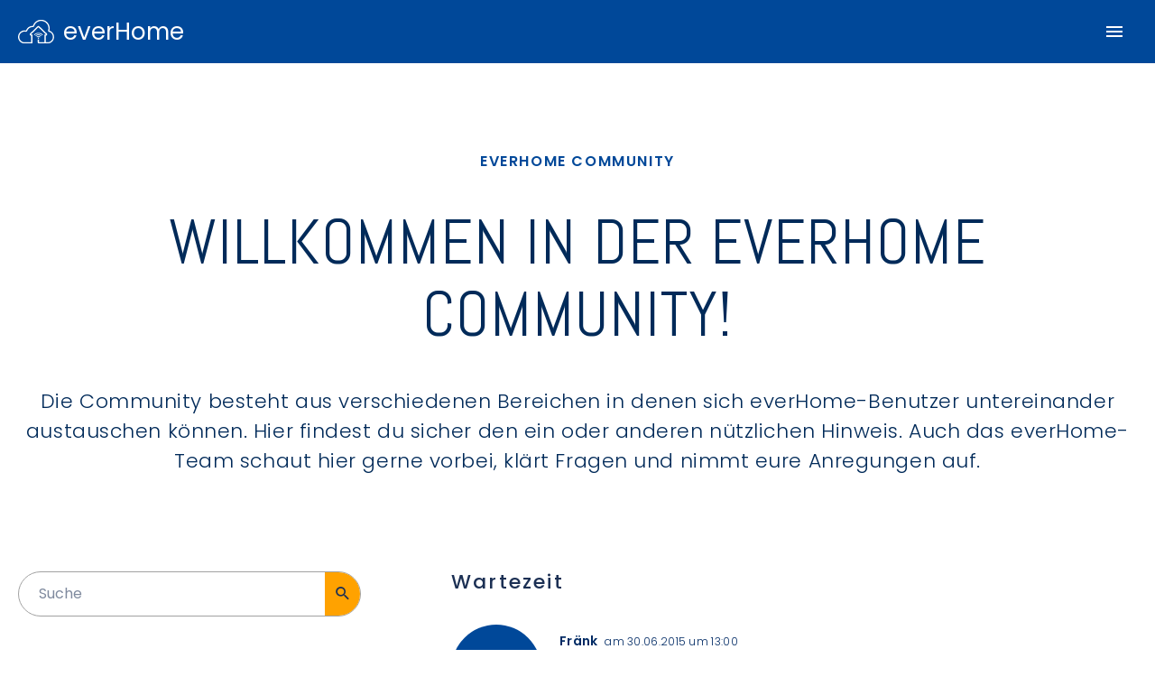

--- FILE ---
content_type: text/html; charset=utf-8
request_url: https://everhome.cloud/de/community/app/wartezeit-217
body_size: 17595
content:
<!doctype html><html lang=de><meta charset=utf-8><link rel=stylesheet href=/res/frontend-1769084610.css><link rel=manifest href=/res/files/manifest.json><link rel="shortcut icon" href=/res/img/favicon.ico><meta name=viewport content="width=device-width,initial-scale=1"><meta name=theme-color content="#004899"><meta name=msapplication-navbutton-color content="#004899"><meta name=description content="Einfach ins SmartHome starten! Smarte Lichtsteuerungen für Komfort und Sicherheit. Automation von Rollläden, Jalousien und Markisen. Steuerung von Fussbodenheizung und Heizkörpern. Sparen Sie Energie und Geld."><meta name=apple-mobile-web-app-capable content="yes"><meta name=apple-mobile-web-app-status-bar-style content="black-translucent"><title>Wartezeit</title><base href=/><body x-data="{mobileMenuVisible: false}" @keydown.escape=$store.modal.closeCurrent() :class="{ 'b-overflow_hidden': $store.modal.hasBackdrop() }"><div class=b-modal-backdrop x-show=$store.modal.hasBackdrop() x-cloak x-transition.opacity></div><div class=b-modal role=dialog tabindex=-1 x-show="$store.modal.isOpen('login')" x-cloak x-transition><div class="b-modal__inner b-modal__inner__scrollable" @click.away="$store.modal.close('login')"><button class=b-modal__close_button><i class="b-icon b-icon_close b-icon_color_grey" @click="$store.modal.close('login')"></i></button><h2 class=b-login__title>Mit Kundenkonto anmelden</h2><form class="b-form b-form_h_gap_32 b-form_single_full" x-data=loginForm x-on:submit.prevent="
                  emailDirty = true;
                  passwordDirty = true;
                  submit();"><div class="b-form__section b-form__section_full"><div class=b-text-field><input id=loginEmail x-model=email x-on:blur="emailDirty = true" class=b-text-field__input type=email autocomplete=email placeholder='Deine E-Mail'>
<label for=loginEmail class="b-text-field__label b-text-field__label_never_change">E-Mail</label></div><p x-show.transition="emailDirty && !isEmail(email)" class=b-text-field__error x-cloak>Bitte trage eine korrekte E-Mail Adresse ein.<p x-show.transition="error === 'invalid'" class=b-text-field__error x-cloak>E-Mail/Passwort nicht korrekt</div><div class="b-form__section b-form__section_full"><div class=b-text-field><input id=loginPassword class=b-text-field__input x-model=password x-on:blur="passwordDirty = true" type=password placeholder=Kennwort>
<label for=loginPassword class="b-text-field__label b-text-field__label_never_change">Kennwort</label></div><p x-show.transition="passwordDirty && password.length == 0" class=b-text-field__error x-cloak>Bitte trage ein korrektes, mindestens 8-stelliges, Passwort ein.<p x-show.transition="error === 'invalid'" class=b-text-field__error x-cloak>E-Mail/Passwort nicht korrekt</div><div class="b-form__section b-form__section_full" x-show.transition="error === 'totp'" x-cloak><div class=b-text-field><input id=totp class=b-text-field__input x-model=totp placeholder=input.totp>
<label for=totp class="b-text-field__label b-text-field__label_never_change">input.totp</label></div><p x-show.transition="error === 'invalid'" class=b-text-field__error x-cloak>E-Mail/Passwort nicht korrekt</div><button class="b-button b-button_color_orange b-login__button b-form__section b-form__section_full">
Anmelden
</button>
<a type=button href=https://demo.everhome.cloud target=_blank class="b-button b-button_color_teal b-login__button b-form__section b-form__section_full">Demo-Modus
</a><button type=button @click="$store.modal.open('passwordforget', null, $store.modal.data)" class="b-link b-login__forget_password b-form__section b-form__section_full">Kennwort vergessen</button><p class="b-form__section b-form__section_full">Du bist neu hier?<br><button type=button class=b-link @click="$store.modal.open('register', null, $store.modal.data)">Registrieren</button></form></div></div><script>
    document.addEventListener('alpine:init', () => {
        Alpine.data('loginForm', () => ({
            email: '',
            emailDirty: false,
            password: '',
            passwordDirty: false,
            totp: '',
            error: null,
            loading: false,
            isEmail(value) {
                return new RegExp("^\\S+@\\S+[\\.][0-9a-z]+$").test(String(value).toLowerCase());
            },
            submit() {
                if (!this.email || !this.isEmail(this.email) || !this.password || this.password.length === 0) {
                    return;
                }
                this.loading = true;
                this.error = null;
                return Alpine.store("user").login(this.email, this.password, this.totp).then((response) => {
                    this.loading = false;
                    if (response.ok) {
                        response.json().then((data) => {
                            const token = data.token;
                            if (token) {
                                Alpine.store("user").setToken(token);
                                this.email = '';
                                this.emailDirty = false;
                                this.password = '';
                                this.passwordDirty = false;
                                this.error = true;
                                if (Alpine.store("modal").data) {
                                    window.location.href = Alpine.store("modal").data;
                                }
                                Alpine.store("modal").close("login", true);
                            } else {
                                this.error = "invalid";
                            }
                        }).catch((error) => {
                            console.error(error);
                            this.error = "invalid";
                        });
                    } else {
                        this.error = "invalid";
                        if(response) {
                            const json = response.json();
                            json.then((r) =>{
                                if(r.error === "totp") {
                                    this.error = r.error;
                                }
                            });
                        }
                    }
                }).catch((error) => {
                    console.error(error);
                    this.loading = false;
                    this.error = "invalid";
                });
            }
        }));
    });
</script><div class=b-modal role=dialog tabindex=-1 x-show="$store.modal.isOpen('register')" x-cloak x-transition><div class="b-modal__inner b-modal__inner__min-width b-modal__inner__scrollable" @click.away="$store.modal.close('register')"><button class=b-modal__close_button><i class="b-icon b-icon_close b-icon_color_grey" @click="$store.modal.close('register')"></i></button><h2 class=b-login__title>Konto Registrieren</h2><h2 class=b-login__description>Einfach ins SmartHome starten!</h2><form class="b-form b-form_h_gap_32 b-form_single_full" x-data=registerForm x-on:submit.prevent="
                  emailDirty = true;
                  passwordDirty = true;
                  passwordRepeatDirty = true;
                  registerConditionsDirty = true;
                  registerDataProtectionDirty = true;
                  submit();"><div class="b-form__section b-form__section_full"><div class=b-text-field><input id=registerEmail x-model=email x-on:blur="emailDirty = true" class=b-text-field__input @keyup="result = null" type=registerEmail autocomplete=email placeholder='Deine E-Mail'>
<label for=registerEmail class=b-text-field__label>E-Mail</label></div><p x-show.transition="(emailDirty && !isEmail(email)) || result == 'datamissing'" class=b-text-field__error x-cloak>Bitte trage eine korrekte E-Mail Adresse ein.<p x-show.transition="result == 'alreadyexists'" class=b-text-field__error x-cloak>Zu dieser E-Mail existiert bereits ein Konto.</div><div class="b-form__section b-form__section_full"><div class=b-text-field><input id=registerPassword class=b-text-field__input x-model=password @keyup="result = null" x-on:blur="passwordDirty = true" type=password placeholder=Kennwort>
<label for=registerPassword class=b-text-field__label>Kennwort</label></div><p x-show.transition="(passwordDirty && password.length == 0) || result == 'datamissing'" class=b-text-field__error x-cloak>Bitte trage ein korrektes, mindestens 8-stelliges, Passwort ein.</div><div class="b-form__section b-form__section_full"><div class=b-text-field><input id=registerPasswordRepeat class=b-text-field__input x-model=passwordRepeat x-on:blur="passwordRepeatDirty = true" type=password placeholder='Kennwort wiederholen'>
<label for=registerPasswordRepeat class=b-text-field__label>Kennwort wiederholen</label></div><p x-show.transition="passwordRepeatDirty && (passwordRepeat.length == 0 || passwordRepeat !== password)" class=b-text-field__error x-cloak>Bitte trage ein korrektes, mindestens 8-stelliges, Passwort ein.</div><div class="b-form__section b-form__section_full"><div class=b-checkbox><input id=newsletter x-model=newsletter class=b-checkbox__input type=checkbox name=newsletter x-on:blur="newsletterDirty = true">
<label for=newsletter class=b-checkbox__label>Ja, ich möchte mich für den Newsletter anmelden.</label></div></div><div class="b-form__section b-form__section_full"><div class=b-checkbox><input id=registerConditions x-model=registerConditions class=b-checkbox__input type=checkbox name=registerConditions x-on:blur="registerConditionsDirty = true">
<label for=registerConditions class=b-checkbox__label>Ich stimme den Allgemeinen Geschäftsbedingungen zu.</label></div><p x-show.transition='registerConditionsDirty && (registerConditions == null || !validatebool(registerConditions))' class=b-text-field__error x-cloak>Bitte stimme unseren Allgemeinen Geschäftsbedingungen zu.</div><div class="b-form__section b-form__section_full"><div class=b-checkbox><input id=registerDataProtection x-model=registerDataProtection class=b-checkbox__input type=checkbox name=registerDataProtection x-on:blur="registerDataProtectionDirty = true">
<label for=registerDataProtection class=b-checkbox__label>Ich stimme den Erklärungen zum Datenschutz zu.</label></div><p x-show.transition='registerDataProtectionDirty && (registerDataProtection == null || !validatebool(registerDataProtection))' class=b-text-field__error x-cloak>Bitte stimme unserer Erklärung zum Datenschutz zu.</div><button class="b-button b-button_color_orange b-login__button b-form__section b-form__section_full">
Registrieren</button><p class="b-form__section b-form__section_full">Bereits ein Kundenkonto?<br><button type=button class=b-link @click="$store.modal.open('login', null, $store.modal.data)">Zum Login</button></form></div></div><script>
    document.addEventListener('alpine:init', () => {
        Alpine.data('registerForm', () => ({
            email: '',
            emailDirty: false,
            password: '',
            passwordDirty: false,
            passwordRepeat: '',
            passwordRepeatDirty: false,
            newsletter: false,
            registerConditions: false,
            registerConditionsDirty: false,
            registerDataProtection: false,
            registerDataProtectionDirty: false,

            result: null,
            loading: false,

            isEmail(value) {
                return new RegExp("^\\S+@\\S+[\\.][0-9a-z]+$").test(String(value).toLowerCase());
            },
            
            validatebool(text) {
                if (!text || text !== true) return false;
                return true;
            },
            submit() {
                if (!this.email || !this.isEmail(this.email)
                    || !this.password || this.password.length === 0
                    || !this.passwordRepeat || this.passwordRepeat.length === 0
                    || this.password !== this.passwordRepeat
                || this.registerDataProtection !== true || this.registerConditions !== true) {
                    return;
                }
                this.loading = true;
                return fetch("/user", {
                    method: "PUT",
                    headers: {
                        "Content-Type": "application/json",
                    },
                    body: JSON.stringify({
                        email: this.email,
                        password: this.password,
                        newsletter: this.newsletter,
                        lang: "de"
                    }),
                })
                    .then((response) => {
                        this.loading = false;
                        console.log(response);
                        if (response.ok) {
                            this.loading = false;
                            this.result = true;
                            Alpine.store("user").login(this.email, this.password).then((response) => {
                                if (response.ok) {
                                    response.json().then((data) => {
                                        const token = data.token;
                                        if (token) {
                                            Alpine.store("user").setToken(token);
                                            if (Alpine.store("modal").data) {
                                                window.location.href = Alpine.store("modal").data;
                                            }
                                            Alpine.store("modal").close("register");
                                        } else {
                                            
                                            Alpine.store("modal").open("login", null, Alpine.store("modal").data);
                                        }
                                    });
                                } else {
                                    
                                    Alpine.store("modal").open("login", null, Alpine.store("modal").data);
                                }
                            }, () => {
                                
                                Alpine.store("modal").open("login", null, Alpine.store("modal").data);
                            });
                            this.email = '';
                            this.emailDirty = false;
                            this.password = '';
                            this.passwordDirty = false;
                            this.passwordRepeat = '';
                            this.passwordRepeatDirty = false;
                            this.newsletter = false;
                            this.registerConditions = false;
                            this.registerConditionsDirty = false;
                            this.registerDataProtection = false;
                            this.registerDataProtectionDirty = false;
                        } else {
                            this.result = false;
                            response.json().then(data => {
                                this.result = data.result;
                                console.log(this.result);
                            });
                        }
                    }, (error) => {
                        console.error(error);
                        this.result = false;
                        this.loading = false;
                    })
                    .catch((error) => {
                        console.error(error);
                        this.result = false;
                        this.loading = false;
                    });
            }
        }));
    });
</script><div class=b-modal role=dialog tabindex=-1 x-show="$store.modal.isOpen('passwordforget')" x-cloak x-transition><div class="b-modal__inner b-modal__inner__scrollable" @click.away="$store.modal.close('passwordforget')"><button class=b-modal__close_button><i class="b-icon b-icon_close b-icon_color_grey" @click="$store.modal.close('passwordforget')"></i></button><h2 class=b-login__title>Passwort zurücksetzen</h2><p class=b-login__description>Gib die E-Mail deines Kontos ein. Wir senden dir einen Link zum Zurücksetzen deines Passworts.<form class="b-form b-form_h_gap_32 b-form_single_full" x-data=passwordForgetForm x-on:submit.prevent="
                  emailDirty = true;
                  submit();"><div class="b-form__section b-form__section_full"><div class=b-text-field><input id=forgetEmail x-model=email x-on:blur="emailDirty = true" class=b-text-field__input type=email autocomplete=email placeholder='Deine E-Mail'>
<label for=forgetEmail class=b-text-field__label>E-Mail</label></div><p x-show.transition="emailDirty && !isEmail(email)" class=b-text-field__error x-cloak>Bitte trage eine korrekte E-Mail Adresse ein.<p x-show.transition="result === false" class=b-text-field__error x-cloak>Ein Fehler ist aufgetreten. Versuche es erneut.</div><button class="b-button b-button_color_orange b-login__button b-form__section b-form__section_full">
Zurücksetzen
</button>
<button type=button @click="$store.modal.open('login', null, $store.modal.data)" class="b-link b-login__forget_password b-form__section b-form__section_full">Zurück zum Login</button></form></div></div><script>
    document.addEventListener('alpine:init', () => {
        Alpine.data('passwordForgetForm', () => ({
            email: '',
            emailDirty: false,
            result: null,
            loading: false,

            isEmail(value) {
                return new RegExp("^\\S+@\\S+[\\.][0-9a-z]+$").test(String(value).toLowerCase());
            },

            submit() {
                this.result = null;
                if (!this.email || !this.isEmail(this.email)) {
                    return;
                }
                this.loading = true;
                return fetch("/user/requestPasswordReset", {
                    method: "POST",
                    headers: {
                        "Content-Type": "application/json",
                    },
                    body: JSON.stringify({
                        email: this.email,
                        lang: "de"
                    }),
                })
                    .then((response) => {
                        this.loading = false;
                        if (response.ok) {
                            this.email = '';
                            this.emailDirty = false;
                            this.loading = false;
                            this.result = true;
                            Alpine.store("modal").open("result", null, {
                                title: 'Kennwort vergessen - Anfrage',
                                description: 'Wir haben dir eine Email mit einem Link zum Zurücksetzen deines Kennworts geschickt.',
                            });
                        } else {
                            this.result = false;
                        }
                    })
                    .catch((error) => {
                        console.error(error);
                        this.loading = false;
                        this.result = false;
                    });
            }
        }));
    });
</script><div class=b-modal role=dialog tabindex=-1 x-show="$store.modal.isOpen('continue-shopping')" x-cloak x-transition><div class="b-modal__inner b-modal__inner__scrollable" @click.away="$store.modal.close('continue-shopping')"><h2 class=b-login__title>Bestellung abschließen?</h2><h2 class=b-login__description>Möchtest du deine Bestellung abschließen oder dich weiter umschauen?</h2><div class=b-form><button type=button class="b-button b-button_color_gray b-login__button b-form__section b-form__section_4_8" @click="$store.modal.close('continue-shopping')">
Weiter shoppen
</button>
<a href=/de/warenkorb class="b-button b-button_color_orange b-login__button b-form__section b-form__section_4_8">Zum Warenkorb</a></div></div></div><div class=b-modal role=dialog tabindex=-1 x-show="$store.modal.isOpen('cloudbox-details')" x-cloak x-transition><div class="b-modal__inner b-modal__inner__scrollable" @click.away="$store.modal.close('cloudbox-details')"><button class=b-modal__close_button><i class="b-icon b-icon_close b-icon_color_grey" @click="$store.modal.close('cloudbox-details')"></i></button><h2 class=b-login__title>CloudBox 4.0</h2><h2 class=b-modal__description>Die CloudBox 4.0 stellt als Gateway die Verbindung zwischen dem Internet und den Funk-Sensoren und -Aktoren im Heim her. Hierzu verfügt die CloudBox 4.0 über mehrere Anschlüsse. Der USB-C Anschluss dient der Stromversorgung der CloudBox über das USB-Netzteil. Über den USB-A Anschluss kann die CloudBox zukünftig um weitere Funkprotokolle erweitert werden. Die CloudBox wird über WLAN mit deinem Router verbunden. Alternativ kannst du die CloudBox auch über ein Netzwerk-Kabel verbinden. Bei Kauf einer CloudBox erhältst du mit dem Kundenkonto während der Nutzungsdauer der CloudBox einen kostenlosen Zugang zum everHome Dienst. Es ist nicht erforderlich, dass sich PC, iPhone, iPad, SmartPhone oder Tablet im Heimnetzwerk befinden. Mit dem Kundenkonto lassen sich auch mehrere CloudBoxen nutzen, um die Funkreichweite in größeren Gebäuden zu erhöhen oder zusätzlich eine Zweitwohnung zu steuern. Hierzu wird jedem Sensor/Aktor im Portal eine der CloudBoxen zugeordnet.<br><br>Voraussetzungen<br>Router mit DHCP.<br>Internet-Verbindung erforderlich.<br>Chrome 63 oder höher.<br>Firefox 61 oder höher.<br>Edge 17 oder höher.<br>iOS Version 10 oder höher.<br>macOS Safari 11.1 oder höher.<br>Android Version 4.4 oder höher.<br><br>Lieferumfang<br>1 x CloudBox 4.0.<br>1 x USB-C-Netzteil mit Anschlusskabel.<br>Technische Daten<br>Geräte-Bezeichnung: CloudBox 4.0.<br>Versorgungsspannung USB Netzteil Eingang: 230 VAC/50 Hz.<br>Versorgungsspannung: 5 V DC Stromaufnahme: 1500 mA.<br>Umgebungstemperatur: 0 °C bis 40 °C.<br>Abmessungen (B x H x T): 100 x 35 x 100 mm.<br>Gewicht: 134 g.<br>Funkfrequenz: 433 MHz, 868 MHz, 2,4 GHz ZigBee</h2><div class=b-form><button type=button class="b-button b-button_color_gray b-login__button b-form__section b-form__section_4_8" @click="$store.modal.close('cloudbox-details')">
Schließen</button></div></div></div><div class=b-modal role=dialog tabindex=-1 x-show="$store.modal.isOpen('result')" x-cloak x-transition><div class="b-modal__inner b-modal__inner__scrollable" @click.away="$store.modal.close('result')"><h2 class=b-login__title x-text="$store.modal.getString('title')"></h2><h2 class=b-login__description x-text="$store.modal.getString('description')"></h2><div class=b-form><button type=button class="b-button b-button_color_gray b-login__button b-form__section b-form__section_4_8" @click="$store.modal.close('result')">
Schließen</button></div></div></div><div class=b-modal role=dialog tabindex=-1 x-show="$store.modal.isOpen('confirm')" x-cloak x-transition><div class="b-modal__inner b-modal__inner__scrollable" @click.away="$store.modal.close('confirm')"><h2 class=b-login__title x-text="$store.modal.getString('title')"></h2><h2 class=b-login__description x-text="$store.modal.getString('description')"></h2><div class=b-form><button type=button class="b-button b-button_color_gray b-login__button b-form__section b-form__section_4_8" @click="$store.modal.close('confirm', false)">
Nein
</button>
<button type=button class="b-button b-button_color_orange b-login__button b-form__section b-form__section_4_8" @click="$store.modal.close('confirm', true)">
Ja</button></div></div></div><div class=b-modal role=dialog tabindex=-1 x-show="$store.modal.isOpen('input')" x-cloak x-transition><div class="b-modal__inner b-modal__inner__scrollable" @click.away="$store.modal.close('input')"><h2 class=b-login__title x-text="$store.modal.getString('title')"></h2><h2 class=b-login__description x-text="$store.modal.getString('description')"></h2><form class="b-form b-form_h_gap_32 b-form_single_full" x-data=modalInputForm x-on:submit.prevent="
                  inputDirty = true;
                  submit();"><div class="b-form__section b-form__section_full"><div class=b-text-field><input id=modalInputInput x-model=input x-on:blur="inputDirty = true" class=b-text-field__input placeholder=inputmodal.value>
<label for=modalInputInput class=b-text-field__label>inputmodal.input</label></div><p x-show.transition="inputDirty && (!input || input.length == 0)" class=b-text-field__error x-cloak>inputmodal.errors.input.required</div><button type=button class="b-button b-button_color_gray b-login__button b-form__section b-form__section_4_8" @click=close()>
inputmodal.cancel
</button>
<button class="b-button b-button_color_orange b-login__button b-form__section b-form__section_4_8">
inputmodal.ok</button></form></div></div><script>
    document.addEventListener('alpine:init', () => {
        Alpine.data('modalInputForm', () => ({
            input: '',
            inputDirty: false,
            close() {
                this.input = null;
                Alpine.store("modal").close("input");
            },
            submit() {
                this.inputDirty = true;
                if (!this.input) {
                    return;
                }
                Alpine.store("modal").close("input", this.input);
                this.input = null;
            }
        }));
    });
</script><div class=b-modal role=dialog tabindex=-1 x-show="$store.modal.isOpen('threadCreate')" x-cloak x-transition><div class="b-modal__inner b-modal__inner__scrollable b-modal__inner__min-width" @click.away="$store.modal.close('threadCreate')"><button class=b-modal__close_button><i class="b-icon b-icon_close b-icon_color_grey" @click="$store.modal.close('threadCreate')"></i></button><h2 class=b-login__title>Erstelle ein neues Thema</h2><h2 class=b-login__description>Wähle einen aussagekräftigen Titel und eine passende Kategorie, so wird dein Thema besser gefunden.</h2><form class="b-form b-form_h_gap_32 b-form_single_full" x-data=threadCreateForm x-on:submit.prevent="
                  threadCreateTitleDirty = true;
                  threadCreateTextDirty = true;
                  threadCreateCategoryDirty = true;
                  submit();"><div class="b-form__section b-form__section_full"><div class='b-text-field b-text-field_outline'><input id=threadCreateTitle x-model=threadCreateTitle x-on:blur="threadCreateTitleDirty = true" class='b-text-field__input b-text-field__input_outline' placeholder="Name des Themas" name=threadCreateTitle>
<label for=threadCreateTitle class='b-text-field__label b-text-field__label_outline'>Name des Themas</label></div><p x-show.transition='threadCreateTitleDirty && (threadCreateTitle == null || threadCreateTitle.length <= 0)' class=b-text-field__error x-cloak>Eine Angabe ist erforderlich.</div><div class="b-form__section b-form__section_full"><div class=b-dropdown><select autocomplete id=threadCreateCategory class='b-dropdown__select b-dropdown__select_outline' :class="{'b-dropdown__select_no_selection': threadCreateCategory == null}" x-model=threadCreateCategory x-on:blur="threadCreateCategoryDirty = true"><option label x-show="threadCreateCategory == null"><option value=app>App<option value=cloudbox>CloudBox<option value=devices>Geräte<option value=portal>Portal</select>
<label for=threadCreateCategory class='b-dropdown__label b-dropdown__label_outline'>Kategorie</label></div><p x-show.transition="threadCreateCategoryDirty && threadCreateCategory == null" class=b-text-field__error x-cloak>Bitte mache eine Angabe.</div><div class="b-form__section b-form__section_full"><div class=b-wysiwyg x-data=wysiwyg x-on:change=onEditorChanged><div class=b-wysiwyg--editor><div contenteditable=true x-ref=wysiwyg></div></div></div><p x-show.transition='threadCreateTextDirty && (threadCreateText == null || threadCreateText.length <= 0)' class=b-text-field__error x-cloak>Eine Angabe ist erforderlich.</div><button class="b-button b-button_color_orange b-login__button b-form__section b-form__section_full">
Diskussion starten</button></form></div></div><script>
    document.addEventListener('alpine:init', () => {
        Alpine.data('threadCreateForm', () => ({
            threadCreateTitle: null,
            threadCreateTitleDirty: false,
            threadCreateCategory: null,
            threadCreateCategoryDirty: false,
            threadCreateText: null,
            threadCreateTextDirty: false,
            result: null,
            loading: false,

            submit() {
                if (!this.threadCreateTitle || this.threadCreateTitle.length === 0
                    || !this.threadCreateCategory || this.threadCreateCategory.length === 0
                    || !this.threadCreateText || this.threadCreateText.length === 0) {
                    return;
                }
                this.loading = true;
                return Alpine.store("user").fetch("PUT", "/thread", {
                    name: this.threadCreateTitle,
                    category: this.threadCreateCategory,
                    text: this.threadCreateText
                }).then((response) => {
                        this.loading = false;
                        if (response.ok) {
                            response.json().then(data => {
                                window.location = data.url;
                            });
                            this.threadCreateTitle = '';
                            this.threadCreateTitleDirty = false;
                            this.threadCreateCategory = '';
                            this.threadCreateCategoryDirty = false;
                            this.threadCreateText = '';
                            this.threadCreateTextDirty = false;
                            this.loading = false;
                            this.result = true;
                        } else {
                            this.result = false;
                        }
                    })
                    .catch((error) => {
                        console.error(error);
                        this.loading = false;
                    });
            },
            onEditorChanged(e) {
                this.threadCreateText = e.detail;
            }
        }));
    });
</script><div class=b-modal role=dialog tabindex=-1 x-show="$store.modal.isOpen('threadItemEdit')" x-cloak x-transition><div class="b-modal__inner b-modal__inner__scrollable b-modal__inner__min-width" @click.away="$store.modal.close('threadItemEdit')"><button class=b-modal__close_button><i class="b-icon b-icon_close b-icon_color_grey" @click="$store.modal.close('threadItemEdit')"></i></button><h2 class=b-login__title>forum.threaditemedit.title</h2><h2 class=b-login__description>forum.threaditemedit.description</h2><form class="b-form b-form_h_gap_32 b-form_single_full" x-data=threadItemEditForm x-on:submit.prevent="
                  threadItemEditTextDirty = true;
                  submit();"><div class="b-form__section b-form__section_full" x-ref=editor><div class=b-wysiwyg x-data=wysiwyg x-on:change=onEditorChanged><div class=b-wysiwyg--editor><div contenteditable=true x-ref=wysiwyg></div></div></div><p x-show.transition='threadItemEditTextDirty && (threadItemEditText == null || threadItemEditText.length <= 0)' class=b-text-field__error x-cloak>Eine Angabe ist erforderlich.</div><button class="b-button b-button_color_orange b-login__button b-form__section b-form__section_full">
forum.threaditemedit.button</button></form></div></div><script>
    document.addEventListener('alpine:init', () => {
        Alpine.data('threadItemEditForm', () => ({
            threadItemEditText: null,
            threadItemEditTextDirty: false,
            text: null,
            result: null,
            loading: false,

            init() {
                this.threadItemEditText = null;
                Alpine.effect(() => {
                    const modal = Alpine.store("modal");
                    if (modal && modal.data && modal.modal === "threadItemEdit") {
                        Alpine.store("user").fetch("GET", "/threaditem/" + Alpine.store("modal").data.id).then((response) => {
                            this.loading = false;
                            if (response.ok) {
                                response.json().then(data => {
                                    this.threadItemEditText = data.text;
                                    this.text = data.text;
                                    this.$refs.editor.firstElementChild.dispatchEvent(new CustomEvent("newValue", {detail: this.text}));
                                });
                            }
                        });
                    }
                });
            },

            submit() {
                if (!this.threadItemEditText || this.threadItemEditText.length === 0) {
                    return;
                }
                this.loading = true;
                return Alpine.store("user").fetch("POST", "/threaditem/" + Alpine.store("modal").data.id, {
                    text: this.threadItemEditText,
                }).then((response) => {
                        this.loading = false;
                        if (response.ok) {
                            Alpine.store("modal").close('threadItemEdit', true);
                            window.location.reload();
                            this.loading = false;
                            this.result = true;
                        } else {
                            this.result = false;
                        }
                    })
                    .catch((error) => {
                        console.error(error);
                        this.loading = false;
                    });
            },
            onEditorChanged(e) {
                this.threadItemEditText = e.detail;
            }
        }));
    });
</script><header class=b-header><a class=b-skip-link href=#maincontent>Skip to main</a><nav class="b-header__menu b-menu b-menu_color_indigo_light b-menu_horizontal"><a class=b-menu__logo href=/><img class=b-menu__logo__image src=/res/img/everhome.svg width=80px height=80px alt="everHome Logo"><p class=b-menu__logo__name>everHome</p></a><div class="b-menu__item b-menu__item_link b-menu__dropdown b-menu__responsive__desktop_link"><div class="b-js-dropdown b-js-dropdown_header"><button class=b-js-dropdown__button>
<span class=b-menu__link__title>Smarte Lösungen</span>
<span class="b-menu__dropdown__arrow b-arrow b-arrow_pos_bottom b-arrow_color_orange"></span></button><div class=b-js-dropdown__content><a class=b-js-dropdown__content__link href=/de/licht>Licht</a>
<a class=b-js-dropdown__content__link href=/de/heizung>Heizung</a>
<a class=b-js-dropdown__content__link href=/de/beschattung>Beschattung</a>
<a class=b-js-dropdown__content__link href=/de/sicherheit>Sicherheit</a>
<a class=b-js-dropdown__content__link href=/de/energie>Energie</a>
<a class=b-js-dropdown__content__link href=/de/sprachsteuerung>Sprachsteuerung</a>
<a class=b-js-dropdown__content__link href=/de/anwesenheit>Anwesenheitserkennung</a></div></div></div><div class="b-menu__item b-menu__item_link b-menu__responsive__desktop_link"><a href=/de/kompatible-geraete class=b-menu__link__title>Kompatible Produkte</a></div><div class="b-menu__item b-menu__item_link b-menu__responsive__desktop_link"><a href=/de/kontakt class=b-menu__link__title>Support</a></div><div class="b-menu__item b-menu__item_link b-menu__responsive__desktop_link"><a href=/de/community/ class=b-menu__link__title>Community</a></div><div class="b-menu__item b-menu__dropdown b-menu__responsive__desktop_link"><div class="b-js-dropdown b-js-dropdown_header"><button class="b-js-dropdown__button b-button b-button_color_orange">
<span>Shop</span>
<span class="b-menu__dropdown__arrow b-arrow b-arrow_pos_bottom b-arrow_color_primary"></span></button><div class=b-js-dropdown__content><a class=b-js-dropdown__content__link href=/de/shop>CloudBox</a>
<a class=b-js-dropdown__content__link href=/de/ecotracker-ir>EcoTracker&nbsp;IR</a>
<a class=b-js-dropdown__content__link href=/de/ecotracker-p1>EcoTracker&nbsp;P1</a></div></div></div><div class="b-menu__item b-menu__responsive__desktop" x-show=$store.user.isLoggedIn() x-cloak><a href=/portal class="b-button b-button_color_teal">Mein Portal</a></div><div class="b-menu__item b-menu__responsive__desktop"><a class="b-icon-button b-icon-button-relative b-icon b-icon_color_white b-icon_cart_outline b-icon_button_large" href=/de/warenkorb x-show=$store.cart.isNotEmpty() x-cloak><p class="b-icon-badge b-icon-badge--right" x-text=$store.cart.count()></p></a></div><div class="b-menu__item b-menu__responsive__desktop b-menu__item_relative" x-data="{
            open: false,
            toggle() {
                if (this.open) {
                    return this.close()
                }

                this.$refs.button.focus()

                this.open = true
            },
            close(focusAfter) {
                if (! this.open) return

                this.open = false

                focusAfter && focusAfter.focus()
            }
        }" x-on:keydown.escape.prevent.stop=close($refs.button) x-on:focusin.window="! $refs.panel.contains($event.target) && close()" x-id="['dropdown-button']"><button class="b-icon-button b-icon-button-arrow b-icon-button-relative b-icon-button-arrow_color_white b-icon b-icon_color_white b-icon_account_circle_outline b-icon_button_large" x-show=$store.user.isLoggedIn() x-cloak x-ref=button x-on:click=toggle() :aria-expanded=open :aria-controls="$id('dropdown-button')" aria-label=Account></button><div x-ref=panel x-show=open x-transition.origin.top.left x-on:click.outside=close($refs.button) :id="$id('dropdown-button')" class="b-dropdown-menu b-dropdown-menu__right b-dropdown-menu__max" x-cloak><p class="b-dropdown-menu__item b-dropdown-menu__item--header" x-text=$store.user.getEmail()></p><a href=/de/bestellungen class=b-dropdown-menu__item>Meine Bestellungen
</a><a href=/de/profil class=b-dropdown-menu__item>Meine persönlichen Daten
</a><a href=/de/support-anfragen class=b-dropdown-menu__item>Meine Support Anfragen
</a><a href=/de/seiten-editor class=b-dropdown-menu__item x-show="$store.user.getUserLevel() == 99" x-cloak>Pageeditor
</a><button @click=close();$store.user.logout() class=b-dropdown-menu__item>
Abmelden</button></div><button @click="$store.modal.open('login')" class="b-button b-button_color_indigo_dark" x-show=!$store.user.isLoggedIn()>Anmelden</button></div><div class=b-menu__responsive__desktop_language><div class="b-js-dropdown b-js-dropdown_header"><button class="b-js-dropdown__button b-menu__language">
<img class=b-menu__language__image src=/res/img/de.svg width=40px height=40px alt=de>
<span class="b-menu__language__arrow b-arrow b-arrow_pos_bottom b-arrow_color_orange"></span></button><div class="b-js-dropdown__content b-js-dropdown__content--left"><a href=/de/community/app/ class=b-js-dropdown__content__link><img class=b-menu__language__image src=/res/img/de.svg width=40px height=40px alt=de> Deutsch</a>
<a href=/en/community/app/ class=b-js-dropdown__content__link><img class=b-menu__language__image src=/res/img/en.svg width=40px height=40px alt=de> Englisch</a></div></div></div><div class="b-menu__mobile_menu b-menu__responsive__mobile_menu" @click="mobileMenuVisible = !mobileMenuVisible"><svg class="b-icon_svg_24" viewBox="0 0 24 24">
                <path fill="#FFFFFF" d="M3,6H21V8H3V6M3,11H21V13H3V11M3,16H21V18H3V16Z" />
            </svg></div></nav><nav class="b-header__mobile-menu b-menu b-menu_color_indigo_light b-menu_vertical" x-show=mobileMenuVisible x-collapse><div class="b-menu__item b-menu__item_link b-menu__dropdown"><div class="b-js-dropdown b-js-dropdown_header"><button class=b-js-dropdown__button>
<span class=b-menu__link__title>Smarte Lösungen</span>
<span class="b-menu__dropdown__arrow b-arrow b-arrow_pos_bottom b-arrow_color_orange"></span></button><div class=b-js-dropdown__content><a class=b-js-dropdown__content__link href=/de/licht>Licht</a>
<a class=b-js-dropdown__content__link href=/de/heizung>Heizung</a>
<a class=b-js-dropdown__content__link href=/de/beschattung>Beschattung</a>
<a class=b-js-dropdown__content__link href=/de/sicherheit>Sicherheit</a>
<a class=b-js-dropdown__content__link href=/de/energie>Energie</a>
<a class=b-js-dropdown__content__link href=/de/sprachsteuerung>Sprachsteuerung</a>
<a class=b-js-dropdown__content__link href=/de/anwesenheit>Anwesenheitserkennung</a></div></div></div><div class="b-menu__item b-menu__item_link"><a href=/de/kompatible-geraete class=b-menu__link__title>Kompatible Produkte</a></div><div class="b-menu__item b-menu__item_link"><a href=/de/kontakt class=b-menu__link__title>Support</a></div><div class="b-menu__item b-menu__item_link"><a href=/de/community/ class=b-menu__link__title>Community</a></div><div class="b-menu__item b-menu__dropdown"><div class="b-js-dropdown b-js-dropdown_header"><button class="b-js-dropdown__button b-button b-button_color_orange">
<span>Shop</span>
<span class="b-menu__dropdown__arrow b-arrow b-arrow_pos_bottom b-arrow_color_primary"></span></button><div class=b-js-dropdown__content><a class=b-js-dropdown__content__link href=/de/shop>CloudBox</a>
<a class=b-js-dropdown__content__link href=/de/ecotracker-ir>EcoTracker&nbsp;IR</a>
<a class=b-js-dropdown__content__link href=/de/ecotracker-p1>EcoTracker&nbsp;P1</a></div></div></div><div class=b-menu__item><a href=/portal class="b-button b-button_color_teal" x-show=$store.user.isLoggedIn() x-cloak>Mein Portal</a></div><div class=b-menu__item><a class="b-icon-button b-icon-button-relative b-icon b-icon_color_white b-icon_cart_outline b-icon_button_large" href=/de/warenkorb x-show=$store.cart.isNotEmpty() x-cloak><p class="b-icon-badge b-icon-badge--right" x-text=$store.cart.count()></p></a></div><div class="b-menu__item b-menu__item_relative" x-data="{
            open: false,
            toggle() {
                if (this.open) {
                    return this.close()
                }

                this.$refs.button.focus()

                this.open = true
            },
            close(focusAfter) {
                if (! this.open) return

                this.open = false

                focusAfter && focusAfter.focus()
            }
        }" x-on:keydown.escape.prevent.stop=close($refs.button) x-on:focusin.window="! $refs.panel.contains($event.target) && close()" x-id="['dropdown-button']"><button class="b-icon-button b-icon-button-arrow b-icon-button-relative b-icon-button-arrow_color_white b-icon b-icon_color_white b-icon_account_circle_outline b-icon_button_large" x-show=$store.user.isLoggedIn() x-cloak x-ref=button x-on:click=toggle() :aria-expanded=open :aria-controls="$id('dropdown-button')"></button><div x-ref=panel x-show=open x-transition.origin.top.left x-on:click.outside=close($refs.button) :id="$id('dropdown-button')" class="b-dropdown-menu b-dropdown-menu__right b-dropdown-menu__max"><a href=/de/bestellungen class=b-dropdown-menu__item>Meine Bestellungen
</a><a href=/de/profil class=b-dropdown-menu__item>Meine persönlichen Daten
</a><a href=/de/support-anfragen class=b-dropdown-menu__item>Meine Support Anfragen
</a><button @click=close();$store.user.logout() class=b-dropdown-menu__item>
Abmelden</button></div><button @click="$store.modal.open('login')" class="b-button b-button_color_indigo_dark" x-show=!$store.user.isLoggedIn()>Anmelden</button></div></nav></header><main id=maincontent><div class="b-container b-container_max_width b-hero-section_pd_top_small b-hero-section_pd_large b-hero-section"><p class="b-hero-section__subtitle b-subtitle">everHome Community<h1 class="b-hero-section__headline b-headline">Willkommen in der everHome Community!</h1><p class="b-hero-section_pd_small b-description">Die Community besteht aus verschiedenen Bereichen in denen sich everHome-Benutzer untereinander austauschen können. Hier findest du sicher den ein oder anderen nützlichen Hinweis. Auch das everHome-Team schaut hier gerne vorbei, klärt Fragen und nimmt eure Anregungen auf.<div class=b-forum-container><div class=b-forum-categories x-data=forumSearch><div class="b-forum-categories__search b-text-field b-text-field_outline"><input id=forumSearch x-model=search @keyup.enter=onSearch class="b-text-field__input b-text-field__input_outline b-text-field__input_outline__round b-text-field__input_outline__placeholder b-text-field__input__submit" placeholder=Suche>
<button class=b-text-field__submit @click=onSearch aria-label=Suche><i class="b-icon b-icon_center b-icon_color_grey_dark b-icon_medium b-icon_search"></i></button></div><button class="b-button b-button_primary b-button_color_orange b-forum-categories__thread-create" @click="$store.modal.open('threadCreate')" x-cloak x-show=$store.user.isLoggedIn()>
Diskussion starten
</button>
<a href=/de/community/ title=Übersicht><div class=b-forum-categories__category><i class="b-forum-categories__category__icon b-icon b-icon_large b-icon_infinity"></i><p class=b-forum-categories__category__title>Übersicht</div></a><a href=/de/community/portal/ title=Portal><div class=b-forum-categories__category><i class="b-forum-categories__category__icon b-icon b-icon_large b-icon_web_box"></i><p class=b-forum-categories__category__title>Portal</div></a><a href=/de/community/app/ title=App><div class='b-forum-categories__category b-forum-categories__category--active'><i class="b-forum-categories__category__icon b-icon b-icon_large b-icon_cellphone_text"></i><p class=b-forum-categories__category__title>App</div></a><a href=/de/community/cloudbox/ title=CloudBox><div class=b-forum-categories__category><i class="b-forum-categories__category__icon b-icon b-icon_large b-icon_cloud"></i><p class=b-forum-categories__category__title>CloudBox</div></a><a href=/de/community/geraete/ title=Geräte><div class=b-forum-categories__category><i class="b-forum-categories__category__icon b-icon b-icon_large b-icon_lamps"></i><p class=b-forum-categories__category__title>Geräte</div></a></div><script>
    document.addEventListener('alpine:init', () => {
        Alpine.data('forumSearch', () => ({
            search: '',
            init() {
                const currSearch = "";
                if (currSearch) {
                    this.search = currSearch;
                } else {
                    this.search = '';
                }
            },
            onSearch() {
                window.location = '\/de\/community\/?search=' + this.search;
            }
        }));

        Alpine.data('wysiwyg', () => ({
            wysiwyg: null,
            text: null,
            initialText:`
            `,
            init() {
                

                this.$refs.wysiwyg.innerHTML = "";
                this.$el.addEventListener("newValue", (e) => {
                    this.text = e.detail;
                    
                    this.$refs.wysiwyg.innerHTML = this.text;
                });
                this.$refs.wysiwyg.addEventListener('keyup', () => {
                    this.onChange();
                }, false);
                this.$refs.wysiwyg.addEventListener('mouseup', () => {
                    this.onChange();
                }, false);
            },
            format: function (cmd, param) {
                document.execCommand(cmd, !1, param || null);
                this.onChange();
            },
            onChange() {
                this.text = this.getEditText();
                this.$dispatch("change", this.text);
            },
            pickImage() {
                Alpine.store("modal").open("input", (url) => {
                    this.format('insertimage', url);
                }, {
                    title: 'wysiwyg.enterimageurl.title',
                    description: 'wysiwyg.enterimageurl.description',
                });
            },
            getEditText() {
                
                const text = this.$refs.wysiwyg.innerHTML;
                
                return text;
            }
        }));
    });
</script><div class="b-forum-container__main b-forum-thread" x-data=thread><h2 class=b-forum-thread__title><span>Wartezeit</span>
<button @click=deleteThread(217) class="b-icon-button b-icon-button--dark-hover b-icon b-icon_trash_can_outline" x-cloak x-show="$store.user.getUserLevel() == 99"></button></h2><div class=b-forum-thread__posts x-data=forumThreadItems><div class=b-forum-thread__posts__post><div class="b-forum-thread__posts__post__avatar b-forum-threads__thread__avatar_auto" name=F><div class=b-forum-thread__posts__post__avatar__tooltip><div class="b-forum-thread__posts__post__avatar__tooltip__avatar b-forum-thread__posts__post__avatar b-forum-threads__thread__avatar_auto" name=F></div><p class=b-forum-thread__posts__post__avatar__tooltip__name>Fränk<div class=b-forum-thread__posts__post__avatar__tooltip__infos><div class=b-forum-thread__posts__post__avatar__tooltip__infos__info>Mitglied</div><div class=b-forum-thread__posts__post__avatar__tooltip__infos__info>Beiträge:&nbsp;<span class=b-forum-thread__posts__post__avatar__tooltip__infos__info__value>56</span></div><div class=b-forum-thread__posts__post__avatar__tooltip__infos__info>Registriert:&nbsp;<span class=b-forum-thread__posts__post__avatar__tooltip__infos__info__value>20.02.2015 um 20:19</span></div></div></div></div><div class=b-forum-thread__posts__post__user><p class=b-forum-thread__posts__post__user__name>Fränk<a href=https://everhome.cloud/backend2/users/1403 x-show="$store.user.getUserLevel() == 99" x-cloak>&nbsp;(1403)</a><p class=b-forum-thread__posts__post__user__time>am 30.06.2015 um 13:00<div class="b-forum-thread__posts__post__user__actions mdi-pencil-outline" x-cloak x-show='$store.user.getUserLevel() == 99 || $store.user.getId() == 1403'><button @click=deleteThreadItem(2121) class="b-icon-button b-icon-button--dark-hover b-icon b-icon_trash_can_outline"></button>
<button @click=editThreadItem(2121) class="b-icon-button b-icon-button--dark-hover b-icon b-icon_pencil_outline"></button></div></div><div class=b-forum-thread__posts__post__text>Hallo,<br><br>habe einmal eine Frage zur Wartezeit in den Szenen. Gibt es hier eine Begrenzung der Sekunden?<br>Hatte dies auf Stunden (natürlich Anzahl der Sekunden) eingestellt und ergibt keine Reaktion.</div><div class=b-forum-thread__posts__post__signature>Viele Grüße Fränk</div></div><div class=b-forum-thread__posts__post><div class="b-forum-thread__posts__post__avatar b-forum-threads__thread__avatar_auto" name=S><div class=b-forum-thread__posts__post__avatar__tooltip><div class="b-forum-thread__posts__post__avatar__tooltip__avatar b-forum-thread__posts__post__avatar b-forum-threads__thread__avatar_auto" name=S></div><p class=b-forum-thread__posts__post__avatar__tooltip__name>Svensmile<div class=b-forum-thread__posts__post__avatar__tooltip__infos><div class=b-forum-thread__posts__post__avatar__tooltip__infos__info>Mitglied</div><div class=b-forum-thread__posts__post__avatar__tooltip__infos__info>Beiträge:&nbsp;<span class=b-forum-thread__posts__post__avatar__tooltip__infos__info__value>123</span></div><div class=b-forum-thread__posts__post__avatar__tooltip__infos__info>Registriert:&nbsp;<span class=b-forum-thread__posts__post__avatar__tooltip__infos__info__value>10.02.2015 um 18:48</span></div></div></div></div><div class=b-forum-thread__posts__post__user><p class=b-forum-thread__posts__post__user__name>Svensmile<a href=https://everhome.cloud/backend2/users/1359 x-show="$store.user.getUserLevel() == 99" x-cloak>&nbsp;(1359)</a><p class=b-forum-thread__posts__post__user__time>am 01.07.2015 um 06:40<div class="b-forum-thread__posts__post__user__actions mdi-pencil-outline" x-cloak x-show='$store.user.getUserLevel() == 99 || $store.user.getId() == 1359'><button @click=deleteThreadItem(2123) class="b-icon-button b-icon-button--dark-hover b-icon b-icon_trash_can_outline"></button>
<button @click=editThreadItem(2123) class="b-icon-button b-icon-button--dark-hover b-icon b-icon_pencil_outline"></button></div></div><div class=b-forum-thread__posts__post__text>Hallo!<br>Eine Auswahl ob es Sekunden, Minuten oder Stunden sein sollen ist hier angebracht.<br></div><div class=b-forum-thread__posts__post__signature>Gruß Sven</div></div><div class=b-forum-thread__posts__post><div class="b-forum-thread__posts__post__avatar b-forum-threads__thread__avatar_auto" name=C><div class=b-forum-thread__posts__post__avatar__tooltip><div class="b-forum-thread__posts__post__avatar__tooltip__avatar b-forum-thread__posts__post__avatar b-forum-threads__thread__avatar_auto" name=C></div><p class=b-forum-thread__posts__post__avatar__tooltip__name>Compel<div class=b-forum-thread__posts__post__avatar__tooltip__infos><div class=b-forum-thread__posts__post__avatar__tooltip__infos__info>Mitglied</div><div class=b-forum-thread__posts__post__avatar__tooltip__infos__info>Beiträge:&nbsp;<span class=b-forum-thread__posts__post__avatar__tooltip__infos__info__value>43</span></div><div class=b-forum-thread__posts__post__avatar__tooltip__infos__info>Registriert:&nbsp;<span class=b-forum-thread__posts__post__avatar__tooltip__infos__info__value>01.01.1970 um 01:00</span></div></div></div></div><div class=b-forum-thread__posts__post__user><p class=b-forum-thread__posts__post__user__name>Compel<a href=https://everhome.cloud/backend2/users/1945 x-show="$store.user.getUserLevel() == 99" x-cloak>&nbsp;(1945)</a><p class=b-forum-thread__posts__post__user__time>am 01.07.2015 um 22:46<div class="b-forum-thread__posts__post__user__actions mdi-pencil-outline" x-cloak x-show='$store.user.getUserLevel() == 99 || $store.user.getId() == 1945'><button @click=deleteThreadItem(2129) class="b-icon-button b-icon-button--dark-hover b-icon b-icon_trash_can_outline"></button>
<button @click=editThreadItem(2129) class="b-icon-button b-icon-button--dark-hover b-icon b-icon_pencil_outline"></button></div></div><div class=b-forum-thread__posts__post__text>Ja es würde erleichtern wenn man Stunden, Minuten und Sekunden eingeben könnte, aber in meiner Szene funktionieren 10800 Sekunden wunderbar.<br><br>MfG Robert Timmer</div><div class=b-forum-thread__posts__post__signature>MfG Compel</div></div><div class=b-forum-thread__posts__post><div class="b-forum-thread__posts__post__avatar b-forum-threads__thread__avatar_auto" name=M><div class=b-forum-thread__posts__post__avatar__tooltip><div class="b-forum-thread__posts__post__avatar__tooltip__avatar b-forum-thread__posts__post__avatar b-forum-threads__thread__avatar_auto" name=M></div><p class=b-forum-thread__posts__post__avatar__tooltip__name>Max<div class=b-forum-thread__posts__post__avatar__tooltip__infos><div class=b-forum-thread__posts__post__avatar__tooltip__infos__info>Mitglied</div><div class=b-forum-thread__posts__post__avatar__tooltip__infos__info>Beiträge:&nbsp;<span class=b-forum-thread__posts__post__avatar__tooltip__infos__info__value>315</span></div><div class=b-forum-thread__posts__post__avatar__tooltip__infos__info>Registriert:&nbsp;<span class=b-forum-thread__posts__post__avatar__tooltip__infos__info__value>15.08.2014 um 20:18</span></div></div></div></div><div class=b-forum-thread__posts__post__user><p class=b-forum-thread__posts__post__user__name>Max<a href=https://everhome.cloud/backend2/users/1001 x-show="$store.user.getUserLevel() == 99" x-cloak>&nbsp;(1001)</a><p class=b-forum-thread__posts__post__user__time>am 08.07.2015 um 06:49<div class="b-forum-thread__posts__post__user__actions mdi-pencil-outline" x-cloak x-show='$store.user.getUserLevel() == 99 || $store.user.getId() == 1001'><button @click=deleteThreadItem(2179) class="b-icon-button b-icon-button--dark-hover b-icon b-icon_trash_can_outline"></button>
<button @click=editThreadItem(2179) class="b-icon-button b-icon-button--dark-hover b-icon b-icon_pencil_outline"></button></div></div><div class=b-forum-thread__posts__post__text>Hallo Frank,<br><br>eine Wartezeit von mehr als 5 Minuten (300 Sekunden) ist nicht sinnvoll vom Regelwerk des Servers abzuhandeln. Zwar konnte man bisher auch einen längeren Zeitraum hinterlegen, dies wurde aber nicht immer vom Server abgearbeitet.</div><div class=b-forum-thread__posts__post__signature>Grüße Max</div></div></div><div class=b-forum-thread__reply x-data=forumThreadAnswer x-show=$store.user.isLoggedIn() x-cloak><div class="b-wysiwyg b-margin__top__lg" x-data=wysiwyg x-on:change="message = $event.detail; console.log($event.detail)"><div class=b-wysiwyg--editor><div contenteditable=true x-ref=wysiwyg></div></div></div><button class="b-forum-thread__reply__button b-button b-button_color_orange" @click=onReply(217)>
Antworten</button></div></div></div></div><script>
    document.addEventListener('alpine:init', () => {
        Alpine.data("thread", () => ({
            deleteThread(threadId) {
                Alpine.store("modal").open("confirm", () => {
                    Alpine.store("user").fetch("DELETE", "/thread/" + threadId).then((response) => {
                        if (response.ok) {
                            window.location.reload();
                        }
                    });
                }, {
                    title: 'forum.thread.delete.title',
                    description: 'forum.thread.delete.description',
                });
            }
        }));
        Alpine.data("forumThreadItems", () => ({
            deleteThreadItem(threadItemId) {
                Alpine.store("modal").open("confirm", () => {
                    Alpine.store("user").fetch("DELETE", "/threaditem/" + threadItemId).then((response) => {
                        if (response.ok) {
                            window.location.reload();
                        }
                    });
                }, {
                    title: 'Beitrag löschen',
                    description: 'Möchtest du diesen Beitrag wirklich löschen?',
                });
            },
            editThreadItem(threadItemId) {
                Alpine.store("modal").open("threadItemEdit", null, {id: threadItemId});
            }
        }));
        Alpine.data('forumThreadAnswer', () => ({
            message: '',
            init() {

            },
            onEditorChanged(e) {
                this.message = e.detail;
            },
            onReply(threadId) {
                if (!this.message) return;
                if (this.message.length === 0) return;
                Alpine.store("user").fetch("PUT", "/threaditem", {
                    threadid: threadId,
                    text: this.message
                }).then((response) => {
                    if (response.ok) {
                        window.location.reload();
                    }
                });
            },
        }));
    });
</script></main><footer class=b-footer><div class="b-footer__infos b-container"><div class=b-footer__info><div class=b-footer__branding><div class=b-footer__branding__logo><img class=b-footer__branding__logo__image src=/res/img/everhome.svg width=80px height=80px alt="everHome Logo"><p class=b-footer__branding__logo__name>everHome</div><div class=b-footer__branding__title>Smart Home - for Smart Living.</div></div><div class=b-footer__info__spacer></div><div class=b-footer__contact><p class=b-footer__contact__title>Kontakt</p><a class=b-footer__contact__info href=https://facebook.com/everhomecloud><i class="b-footer__contact__info__icon b-icon b-icon_facebook b-icon_color_white"></i><span class=b-footer__contact__info__title>@everhome.cloud</span></a>
<a class=b-footer__contact__info href=https://www.instagram.com/everhome.cloud><i class="b-footer__contact__info__icon b-icon b-icon_instagram b-icon_color_white"></i><span class=b-footer__contact__info__title>@everhome.cloud</span></a></div></div><hr class=b-footer__info__border><div class=b-footer__categories><div class=b-footer__category><p class=b-footer__category__title>CloudBox</p><a href=/de/kompatible-geraete class=b-footer__category__link>Kompatible Produkte</a>
<a href=/de/handbuch/ class=b-footer__category__link>Erste Schritte</a>
<a href='https://play.google.com/store/apps/details?id=de.everhome.cloudboxprod' class=b-footer__category__link target=_blank>App für Android</a>
<a href=https://apps.apple.com/de/app/everhome/id934744174 class=b-footer__category__link target=_blank>App für iOS/iPadOS</a></div><div class=b-footer__category><p class=b-footer__category__title>Smarte Lösungen</p><a href=/de/licht class=b-footer__category__link>Licht</a>
<a href=/de/heizung class=b-footer__category__link>Heizung</a>
<a href=/de/beschattung class=b-footer__category__link>Beschattung</a>
<a href=/de/sicherheit class=b-footer__category__link>Sicherheit</a>
<a href=/de/energie class=b-footer__category__link>Energie</a>
<a href=/de/sprachsteuerung class=b-footer__category__link>Sprachsteuerung</a>
<a href=/de/anwesenheit class=b-footer__category__link>Anwesenheit</a></div><div class=b-footer__category><p class=b-footer__category__title>Shop</p><a href=/de/shop class=b-footer__category__link>Shop</a>
<a href class=b-footer__category__link>Upgrades</a>
<a href=/de/zahlung class=b-footer__category__link>Zahlungsweisen</a>
<a href=/de/versand class=b-footer__category__link>Versand</a>
<a href=/de/agb class=b-footer__category__link>AGB</a>
<a href=/de/widerruf class=b-footer__category__link>Widerrufsbelehrung</a></div><div class=b-footer__category><p class=b-footer__category__title>Service</p><a href=/de/handbuch/ class=b-footer__category__link>Handbuch</a>
<a href=/de/faq class=b-footer__category__link>Häufige Fragen (FAQ)</a>
<a href=/de/kontakt class=b-footer__category__link>Support</a>
<a href=/de/batterien class=b-footer__category__link>Batterieentsorgung</a>
<a href=/res/files/konformitaetserklaerung_cb3.pdf target=_blank class=b-footer__category__link>Konformitätserklärung</a>
<a href=/de/entwickler class=b-footer__category__link>Entwickler</a></div><div class=b-footer__category><p class=b-footer__category__title>Neuigkeiten</p><a href=/de/media class=b-footer__category__link>Media</a></div></div></div><div class="b-menu b-menu_color_indigo_dark b-menu_horizontal b-footer__menu b-container"><div class=b-menu__item><p class="b-menu__item__title b-menu__item__title_large">© 2026 everHome GMBH · Alle Rechte vorbehalten</div><div class="b-menu__item b-menu__item_spacer"></div><div class="b-menu__item b-menu__item_link"><a href=/de/impressum class="b-menu__link__title b-menu__link__title_large">Impressum</a></div><div class="b-menu__item b-menu__item_link"><a href=/de/agb class="b-menu__link__title b-menu__link__title_large">Agb</a></div><div class="b-menu__item b-menu__item_link"><a href=/de/datenschutz class="b-menu__link__title b-menu__link__title_large">Datenschutz</a></div></div></footer><script>
    document.addEventListener('alpine:init', () => {
        Alpine.store('user', {
            token: null,
            user: null,
            loginCallbacks: {},
            
            init() {
                const token = localStorage.getItem("sessiontoken");
                if (token) {
                    this.token = token;
                    this.user = {};
                    this.fetchUser();
                }
            },
            setToken(token) {
                this.token = token;
                localStorage.setItem("sessiontoken", token);
                this.fetchUser();
                for (const key in this.loginCallbacks) {
                    if (!Object.prototype.hasOwnProperty.call(this.loginCallbacks, key)) continue;
                    this.loginCallbacks[key]();
                }
            },
            addLoginCallback(key, callback) {
                this.loginCallbacks[key] = callback;
            },
            getFullName() {
                if (!this.user) return "";
                if (!this.user.addresses) return "";
                if (!this.user.addresses[0]) return "";
                return this.user.addresses[0].firstname + ' ' + this.user.addresses[0].lastname;
            },
            getEmail() {
                if (!this.user) return "";
                return this.user.email;
            },
            getId() {
                if (!this.user) return 0;
                return this.user.id;
            },
            getUserLevel() {
                if (!this.user) return 0;
                return this.user.userlevel;
            },
            login(email, password, totp) {
                const b = {
                    email: email,
                    password: password
                };
                if(totp && totp !== "") {
                    b.totp = totp;
                }
                return fetch("/user/login", {
                    method: "POST",
                    headers: {
                        "Content-Type": "application/json",
                    },
                    body: JSON.stringify(b),
                });
            },
            logout() {
                localStorage.removeItem("sessiontoken");
                this.user = null;
                this.token = null;
                

                window.location.href = '\/';
            },
            isLoggedIn() {
                return this.user !== null;
            },
            get() {
                return this.user;
            },
            fetchUser() {
                return this.fetch("get", "/user/current").then(response => {
                    if (response.status === 200) {
                        return response.json().then(value => {
                            this.user = value;
                            let redirect = '';
                            if (redirect.length > 0) {
                                window.location.href = redirect;
                            }
                            return value;
                        });
                    } else {
                        this.user = null;
                        return null;
                    }
                }, (_) => {
                    this.user = null;
                    return null;
                });
            },
            fetch(method, url, body, noneAuthed) {
                const headers = {
                    "Content-Type": "application/json",
                };
                if (noneAuthed !== true) {
                    const token = this.token;
                    if (token) {
                        headers["X-AUTH-TOKEN"] = token;
                    }
                }
                const options = {
                    method: method,
                    headers: headers,
                };
                if (body) {
                    options.body = JSON.stringify(body);
                }
                return fetch(url, options);
            },
            fetchMultipart(url, formData, noneAuthed) {
                const headers = {
                };
                if (noneAuthed !== true) {
                    const token = this.token;
                    if (token) {
                        headers["X-AUTH-TOKEN"] = token;
                    }
                }
                const options = {
                    method: "POST",
                    headers: headers,
                };
                if (formData) {
                    options.body = formData;
                }
                return fetch(url, options);
            },
            

        });
        Alpine.store("modal", {
            modal: null,
            data: null,
            callback: null,
            showListeners: {},
            init() {
                let redirect = '';
                if (redirect.length > 0) {
                    this.modal = "login";
                    this.data = redirect;
                }
            },
            open(modal, callback, data) {
                if (this.modal) {
                    this.close(this.modal, false);
                }
                this.modal = modal;
                this.callback = callback;
                this.data = data;
                const listener = this.showListeners[modal];
                if (listener) {
                    listener();
                }
            },
            getString(key) {
                const data = this.data;
                if (!data) return "";
                const value = data[key];
                if (!value) return "";
                return value;
            },
            isOpen(modal) {
                return this.modal === modal;
            },
            close(modal, success) {
                if (this.modal === modal) {
                    let callback = this.callback;
                    this.modal = null;
                    this.data = null;
                    this.callback = null;
                    if (success && callback) {
                        callback(success);
                    }
                }
            },
            hasBackdrop() {
                return this.modal !== null;
            },
            closeCurrent() {
                this.modal = null;
            },
            onShow(name, listener) {
                this.showListeners[name] = listener;
            }
        });
        Alpine.store("cart", {
            productIds: {},
            products: [],
            voucherCode: null,
            fullPrice: null,
            fullPriceWithoutShipping: null,
            fullPriceWithoutVoucher: null,
            fullPriceVoucherValue: null,
            voucher: null,
            countryid: null,
            shippingcost: null,
            tax: null,
            init() {
                const cartJson = localStorage.getItem("cart");
                this.voucherCode = localStorage.getItem("vouchercode");
                if (cartJson) {
                    try {
                        this.productIds = JSON.parse(cartJson);
                    } catch(e) {
                        this.productIds = {};
                    }
                    this.generateProducts();
                }
            },
            addProduct(productId, count, data, key) {
                if (!key) {
                    key = productId.toString();
                }
                let cartProduct = this.productIds[key];
                if (cartProduct !== undefined && cartProduct !== null) {
                    if (typeof cartProduct !== 'object') {
                        cartProduct = {};
                        this.productIds[key] = cartProduct;
                    }
                    this.productIds[key].count = cartProduct.count + count;
                    if (!this.productIds[key].productid) { 
                        this.productIds[key].productid = productId;
                    }
                } else {
                    this.productIds[key] = {count: count, productid: productId, ...data};
                }
                this.persist();
            },
            removeProduct(productId, count, key) {
                if (!key) {
                    key = productId.toString();
                }
                let cartProduct = this.productIds[key];
                if (cartProduct !== undefined && cartProduct !== null) {
                    if (typeof cartProduct !== 'object') {
                        cartProduct = {};
                        this.productIds[key] = cartProduct;
                    }
                    if (!this.productIds[key].productid) { 
                        this.productIds[key].productid = productId;
                    }
                    const newCount = cartProduct.count - count;
                    if (newCount <= 0) {
                        delete this.productIds[key];
                    } else {
                        this.productIds[key].count = newCount;
                    }
                }
                this.persist();
            },
            persist() {
                const cartJson = JSON.stringify(this.productIds);
                localStorage.setItem("cart", cartJson);
                this.generateProducts();
            },
            count() {
                let fullCount = 0;
                for (const key in this.productIds) {
                    if (!Object.prototype.hasOwnProperty.call(this.productIds, key)) continue;
                    fullCount += this.productIds[key].count;
                }
                return fullCount;
            },
            isNotEmpty() {
                return this.count() > 0;
            },
            price() {
                

                if (this.fullPrice == null) {
                    return 0;
                }
                return this.fullPrice;
            },
            priceWithoutShipping() {
                if (this.fullPriceWithoutShipping == null) {
                    return 0;
                }
                return this.fullPriceWithoutShipping;
            },
            priceWithoutVoucher() {
                if (this.fullPriceWithoutVoucher == null) {
                    return 0;
                }
                return this.fullPriceWithoutVoucher;
            },
            priceVoucherValue() {
                if (this.fullPriceVoucherValue == null) {
                    return 0;
                }
                return this.fullPriceVoucherValue;
            },
            priceShipping() {
                if (this.shippingcost == null) {
                    return 0;
                }
                return this.shippingcost;
            },
            clear() {
                this.voucherCode = null;
                this.productIds = {};
                this.products = [];
                this.fullPrice = null;
                this.voucher = null;
                this.countryid = null;
                this.shippingcost = null;
                this.tax = null;
                localStorage.removeItem("vouchercode");
                localStorage.removeItem("cart");
            },
            getItemsForApi() {
                let productIds = this.productIds;
                if (!productIds) return;
                let items = [];
                for (let productId in productIds) {
                    if (!productIds.hasOwnProperty(productId)) continue;
                    const cartProduct = productIds[productId];
                    items.push(cartProduct);
                }
                return items;
            },
            setVoucherCode(code) {
                this.voucherCode = code;
                localStorage.setItem("vouchercode", code);
                console.log(code);
                this.generateProducts();
            },
            getVoucherCode() {
                return this.voucherCode;
            },
            setCountryId(countryid) {
                this.countryid = countryid;
                this.generateProducts();
            },
            hasVoucherCode() {
                return this.voucherCode != null && this.voucherCode.length > 0 && this.voucher;
            },
            getVoucherValue() {
                if (!this.voucher) return "";
                if (this.voucher.subtype === 'value') {
                    const formatter = new Intl.NumberFormat('de-DE', {
                        style: 'currency',
                        currency: 'EUR',
                    });
                    return "-" + formatter.format(this.voucher.value / 100.0);
                }
                if (this.voucher.subtype === 'percent') {
                    return "-" + this.voucher.value + "%";
                }

                return "";
            },
            getTax(value) {
                const tax = this.tax;
                if (!tax) return null;
                const taxValue = tax[value];
                if (!taxValue) return null;
                return taxValue.value;
            },
            generateProducts() {
                
                return Alpine.store("user").fetch("POST", "/cart/calculate", {items: this.getItemsForApi(), vouchercode: this.voucherCode, countryid: this.countryid}, true)
                    .then(result => {
                        result.json().then(result => {
                            this.voucher = result.voucher;
                            this.fullPrice = result.sum;
                            this.fullPriceWithoutShipping = result.sumWithoutShipping;
                            this.fullPriceWithoutVoucher = result.sumWithoutVoucher;
                            this.fullPriceVoucherValue = result.vouchervalue;
                            this.products = result.items;
                            this.shippingcost = result.shippingcost;
                            this.tax = result.tax;
                        });
                    });
                

            },
            formatPrice(price) {
                if (price === null) return "";
                const formatter = new Intl.NumberFormat('de-DE', {
                    style: 'currency',
                    currency: 'EUR',
                });

                return formatter.format(price / 100);
            },
            getProductImage(productId) {
                if (productId == 414) {
                    return "/res/img/ecotracker_small.png";
                }
                if (productId == 584) {
                    return "/res/img/cb4_front_half.jpg";
                }
                if (productId == 586) {
                    return "/res/img/cb4_front_half.jpg";
                }
                if (productId == 587) {
                    return "/res/img/cb4_front_half.jpg";
                }
                if (productId == 274) {
                    return "/thumbnail/manufacturer2/1.transparent?w=500&h=500";
                }
                if (productId == 1137) {
                    return "/res/img/ecotracker_ir.png";
                }
                if (productId == 1455) {
                    return "/res/img/ecotracker_p1.png";
                }
                
                    return "/res/img/cb30.png";
                
            }
        });

        Alpine.data('bdropdown', () => ({
            open: false,
            init() {
            },
            toggle() {
                if (this.open) {
                    return this.close()
                }

                this.$refs.button.focus()

                this.open = true
            },
            close(focusAfter) {
                if (!this.open) return

                this.open = false

                focusAfter && focusAfter.focus()
            }
        }))
    });
</script><script src=/res/frontendjs-1769084610.js></script><script>
    document.addEventListener('DOMContentLoaded', function () {
        for (const element of document.getElementsByClassName("splide")) {
            new Splide(element, {
                type: 'loop',
                autoplay: false, 
                pauseOnHover: true,
                arrows: true,
                pagination: true,
                interval: 8000,
            }).mount();
        }

        function containsClass(parent, node) {
            do {
                if (node.classList && node.classList.contains(parent)) {
                    return true;
                }
                if (!node.parentNode) break;
            } while (node = node && node.parentNode);
            
            if (node && node.style && node.style.position === "absolute") {
                return true;
            }
        }

        const dropdowns = [];

        const click = (event) => {
            if (containsClass("b-js-dropdown__content", event.target)) return;
            for (const dropdown of dropdowns) {
                dropdown.close();
            }
        }

        document.addEventListener("click", click);

        class ehJsDropdown {
            constructor() {
                this._open = false;
                this._element = null;
                this._button = null;
                this._openClassName = "b-js-dropdown_open";
                dropdowns.push(this);
            }

            mount(element) {
                this._element = element;
                this._button = this._element.getElementsByClassName("b-js-dropdown__button")[0];
                this._button.addEventListener("click", (e) => {
                    if (!this._open) {
                        this.open();
                    } else {
                        this.close();
                    }
                    
                    e.stopImmediatePropagation();
                });
            }

            close() {
                this._open = false;
                this._element.classList.remove(this._openClassName);
            }

            open() {
                this._open = true;
                this._element.classList.add(this._openClassName);
            }
        }

        for (const element of document.getElementsByClassName("b-js-dropdown")) {
            new ehJsDropdown().mount(element);
        }
    });
</script>

--- FILE ---
content_type: text/css; charset=utf-8
request_url: https://everhome.cloud/res/frontend-1769084610.css
body_size: 43381
content:
.splide__container{box-sizing:border-box;position:relative}.splide__list{-webkit-backface-visibility:hidden;backface-visibility:hidden;display:-ms-flexbox;display:flex;height:100%;margin:0 !important;padding:0 !important}.splide.is-initialized:not(.is-active) .splide__list{display:block}.splide__pagination{-ms-flex-align:center;align-items:center;display:-ms-flexbox;display:flex;-ms-flex-wrap:wrap;flex-wrap:wrap;-ms-flex-pack:center;justify-content:center;margin:0;pointer-events:none}.splide__pagination li{display:inline-block;line-height:1;list-style-type:none;margin:0;pointer-events:auto}.splide__progress__bar{width:0}.splide{position:relative;visibility:hidden}.splide.is-initialized,.splide.is-rendered{visibility:visible}.splide__slide{-webkit-backface-visibility:hidden;backface-visibility:hidden;box-sizing:border-box;-ms-flex-negative:0;flex-shrink:0;list-style-type:none !important;margin:0;position:relative}.splide__slide img{vertical-align:bottom}.splide__spinner{animation:splide-loading 1s linear infinite;border:2px solid #999;border-left-color:transparent;border-radius:50%;bottom:0;contain:strict;display:inline-block;height:20px;left:0;margin:auto;position:absolute;right:0;top:0;width:20px}.splide__sr{clip:rect(0 0 0 0);border:0;height:1px;margin:-1px;overflow:hidden;padding:0;position:absolute;width:1px}.splide__toggle.is-active .splide__toggle__play,.splide__toggle__pause{display:none}.splide__toggle.is-active .splide__toggle__pause{display:inline}.splide__track{overflow:hidden;position:relative;z-index:0}@keyframes splide-loading{0%{transform:rotate(0)}to{transform:rotate(1turn)}}.splide__track--draggable{-webkit-touch-callout:none;-webkit-user-select:none;-ms-user-select:none;user-select:none}.splide__track--fade>.splide__list{display:block}.splide__track--fade>.splide__list>.splide__slide{left:0;opacity:0;position:absolute;top:0;z-index:0}.splide__track--fade>.splide__list>.splide__slide.is-active{opacity:1;position:relative;z-index:1}.splide--rtl{direction:rtl}.splide__track--ttb>.splide__list{display:block}.splide__arrow{-ms-flex-align:center;align-items:center;background:#ccc;border:0;border-radius:50%;cursor:pointer;display:-ms-flexbox;display:flex;height:2em;-ms-flex-pack:center;justify-content:center;opacity:.7;padding:0;position:absolute;top:50%;transform:translateY(-50%);width:2em;z-index:1}.splide__arrow svg{fill:#000;height:1.2em;width:1.2em}.splide__arrow:hover:not(:disabled){opacity:.9}.splide__arrow:disabled{opacity:.3}.splide__arrow:focus-visible{outline:3px solid #0bf;outline-offset:3px}.splide__arrow--prev{left:1em}.splide__arrow--prev svg{transform:scaleX(-1)}.splide__arrow--next{right:1em}.splide.is-focus-in .splide__arrow:focus{outline:3px solid #0bf;outline-offset:3px}.splide__pagination{bottom:.5em;left:0;padding:0 1em;position:absolute;right:0;z-index:1}.splide__pagination__page{background:#ccc;border:0;border-radius:50%;display:inline-block;height:8px;margin:3px;opacity:.7;padding:0;position:relative;transition:transform .2s linear;width:8px}.splide__pagination__page.is-active{background:#fff;transform:scale(1.4);z-index:1}.splide__pagination__page:hover{cursor:pointer;opacity:.9}.splide__pagination__page:focus-visible{outline:3px solid #0bf;outline-offset:3px}.splide.is-focus-in .splide__pagination__page:focus{outline:3px solid #0bf;outline-offset:3px}.splide__progress__bar{background:#ccc;height:3px}.splide__slide{-webkit-tap-highlight-color:transparent}.splide__slide:focus{outline:0}@supports(outline-offset: -3px){.splide__slide:focus-visible{outline:3px solid #0bf;outline-offset:-3px}}@media screen and (-ms-high-contrast: none){.splide__slide:focus-visible{border:3px solid #0bf}}@supports(outline-offset: -3px){.splide.is-focus-in .splide__slide:focus{outline:3px solid #0bf;outline-offset:-3px}}@media screen and (-ms-high-contrast: none){.splide.is-focus-in .splide__slide:focus{border:3px solid #0bf}.splide.is-focus-in .splide__track>.splide__list>.splide__slide:focus{border-color:#0bf}}.splide__toggle{cursor:pointer}.splide__toggle:focus-visible{outline:3px solid #0bf;outline-offset:3px}.splide.is-focus-in .splide__toggle:focus{outline:3px solid #0bf;outline-offset:3px}.splide__track--nav>.splide__list>.splide__slide{border:3px solid transparent;cursor:pointer}.splide__track--nav>.splide__list>.splide__slide.is-active{border:3px solid #000}.splide__arrows--rtl .splide__arrow--prev{left:auto;right:1em}.splide__arrows--rtl .splide__arrow--prev svg{transform:scaleX(1)}.splide__arrows--rtl .splide__arrow--next{left:1em;right:auto}.splide__arrows--rtl .splide__arrow--next svg{transform:scaleX(-1)}.splide__arrows--ttb .splide__arrow{left:50%;transform:translate(-50%)}.splide__arrows--ttb .splide__arrow--prev{top:1em}.splide__arrows--ttb .splide__arrow--prev svg{transform:rotate(-90deg)}.splide__arrows--ttb .splide__arrow--next{bottom:1em;top:auto}.splide__arrows--ttb .splide__arrow--next svg{transform:rotate(90deg)}.splide__pagination--ttb{bottom:0;display:-ms-flexbox;display:flex;-ms-flex-direction:column;flex-direction:column;left:auto;padding:1em 0;right:.5em;top:0}.leaflet-pane,.leaflet-tile,.leaflet-marker-icon,.leaflet-marker-shadow,.leaflet-tile-container,.leaflet-pane>svg,.leaflet-pane>canvas,.leaflet-zoom-box,.leaflet-image-layer,.leaflet-layer{position:absolute;left:0;top:0}.leaflet-container{overflow:hidden}.leaflet-tile,.leaflet-marker-icon,.leaflet-marker-shadow{-webkit-user-select:none;-moz-user-select:none;user-select:none;-webkit-user-drag:none}.leaflet-tile::selection{background:transparent}.leaflet-safari .leaflet-tile{image-rendering:-webkit-optimize-contrast}.leaflet-safari .leaflet-tile-container{width:1600px;height:1600px;-webkit-transform-origin:0 0}.leaflet-marker-icon,.leaflet-marker-shadow{display:block}.leaflet-container .leaflet-overlay-pane svg{max-width:none !important;max-height:none !important}.leaflet-container .leaflet-marker-pane img,.leaflet-container .leaflet-shadow-pane img,.leaflet-container .leaflet-tile-pane img,.leaflet-container img.leaflet-image-layer,.leaflet-container .leaflet-tile{max-width:none !important;max-height:none !important;width:auto;padding:0}.leaflet-container.leaflet-touch-zoom{-ms-touch-action:pan-x pan-y;touch-action:pan-x pan-y}.leaflet-container.leaflet-touch-drag{-ms-touch-action:pinch-zoom;touch-action:none;touch-action:pinch-zoom}.leaflet-container.leaflet-touch-drag.leaflet-touch-zoom{-ms-touch-action:none;touch-action:none}.leaflet-container{-webkit-tap-highlight-color:transparent}.leaflet-container a{-webkit-tap-highlight-color:rgba(51, 181, 229, 0.4)}.leaflet-tile{filter:inherit;visibility:hidden}.leaflet-tile-loaded{visibility:inherit}.leaflet-zoom-box{width:0;height:0;-moz-box-sizing:border-box;box-sizing:border-box;z-index:800}.leaflet-overlay-pane svg{-moz-user-select:none}.leaflet-pane{z-index:400}.leaflet-tile-pane{z-index:200}.leaflet-overlay-pane{z-index:400}.leaflet-shadow-pane{z-index:500}.leaflet-marker-pane{z-index:600}.leaflet-tooltip-pane{z-index:650}.leaflet-popup-pane{z-index:700}.leaflet-map-pane canvas{z-index:100}.leaflet-map-pane svg{z-index:200}.leaflet-vml-shape{width:1px;height:1px}.lvml{behavior:url(#default#VML);display:inline-block;position:absolute}.leaflet-control{position:relative;z-index:800;pointer-events:visiblePainted;pointer-events:auto}.leaflet-top,.leaflet-bottom{position:absolute;z-index:1000;pointer-events:none}.leaflet-top{top:0}.leaflet-right{right:0}.leaflet-bottom{bottom:0}.leaflet-left{left:0}.leaflet-control{float:left;clear:both}.leaflet-right .leaflet-control{float:right}.leaflet-top .leaflet-control{margin-top:10px}.leaflet-bottom .leaflet-control{margin-bottom:10px}.leaflet-left .leaflet-control{margin-left:10px}.leaflet-right .leaflet-control{margin-right:10px}.leaflet-fade-anim .leaflet-popup{opacity:0;-webkit-transition:opacity .2s linear;-moz-transition:opacity .2s linear;transition:opacity .2s linear}.leaflet-fade-anim .leaflet-map-pane .leaflet-popup{opacity:1}.leaflet-zoom-animated{-webkit-transform-origin:0 0;-ms-transform-origin:0 0;transform-origin:0 0}svg.leaflet-zoom-animated{will-change:transform}.leaflet-zoom-anim .leaflet-zoom-animated{-webkit-transition:-webkit-transform .25s cubic-bezier(0, 0, 0.25, 1);-moz-transition:-moz-transform .25s cubic-bezier(0, 0, 0.25, 1);transition:transform .25s cubic-bezier(0, 0, 0.25, 1)}.leaflet-zoom-anim .leaflet-tile,.leaflet-pan-anim .leaflet-tile{-webkit-transition:none;-moz-transition:none;transition:none}.leaflet-zoom-anim .leaflet-zoom-hide{visibility:hidden}.leaflet-interactive{cursor:pointer}.leaflet-grab{cursor:-webkit-grab;cursor:-moz-grab;cursor:grab}.leaflet-crosshair,.leaflet-crosshair .leaflet-interactive{cursor:crosshair}.leaflet-popup-pane,.leaflet-control{cursor:auto}.leaflet-dragging .leaflet-grab,.leaflet-dragging .leaflet-grab .leaflet-interactive,.leaflet-dragging .leaflet-marker-draggable{cursor:move;cursor:-webkit-grabbing;cursor:-moz-grabbing;cursor:grabbing}.leaflet-marker-icon,.leaflet-marker-shadow,.leaflet-image-layer,.leaflet-pane>svg path,.leaflet-tile-container{pointer-events:none}.leaflet-marker-icon.leaflet-interactive,.leaflet-image-layer.leaflet-interactive,.leaflet-pane>svg path.leaflet-interactive,svg.leaflet-image-layer.leaflet-interactive path{pointer-events:visiblePainted;pointer-events:auto}.leaflet-container{background:#ddd;outline-offset:1px}.leaflet-container a{color:#0078a8}.leaflet-zoom-box{border:2px dotted #38f;background:rgba(255, 255, 255, 0.5)}.leaflet-container{font-family:"Helvetica Neue",Arial,Helvetica,sans-serif;font-size:12px;font-size:.75rem;line-height:1.5}.leaflet-bar{box-shadow:0 1px 5px rgba(0, 0, 0, 0.65);border-radius:4px}.leaflet-bar a{background-color:#fff;border-bottom:1px solid #ccc;width:26px;height:26px;line-height:26px;display:block;text-align:center;text-decoration:none;color:black}.leaflet-bar a,.leaflet-control-layers-toggle{background-position:50% 50%;background-repeat:no-repeat;display:block}.leaflet-bar a:hover,.leaflet-bar a:focus{background-color:#f4f4f4}.leaflet-bar a:first-child{border-top-left-radius:4px;border-top-right-radius:4px}.leaflet-bar a:last-child{border-bottom-left-radius:4px;border-bottom-right-radius:4px;border-bottom:none}.leaflet-bar a.leaflet-disabled{cursor:default;background-color:#f4f4f4;color:#bbb}.leaflet-touch .leaflet-bar a{width:30px;height:30px;line-height:30px}.leaflet-touch .leaflet-bar a:first-child{border-top-left-radius:2px;border-top-right-radius:2px}.leaflet-touch .leaflet-bar a:last-child{border-bottom-left-radius:2px;border-bottom-right-radius:2px}.leaflet-control-zoom-in,.leaflet-control-zoom-out{font:bold 18px "Lucida Console",Monaco,monospace;text-indent:1px}.leaflet-touch .leaflet-control-zoom-in,.leaflet-touch .leaflet-control-zoom-out{font-size:22px}.leaflet-control-layers{box-shadow:0 1px 5px rgba(0, 0, 0, 0.4);background:#fff;border-radius:5px}.leaflet-control-layers-toggle{background-image:url(images/layers.png);width:36px;height:36px}.leaflet-retina .leaflet-control-layers-toggle{background-image:url(images/layers-2x.png);background-size:26px 26px}.leaflet-touch .leaflet-control-layers-toggle{width:44px;height:44px}.leaflet-control-layers .leaflet-control-layers-list,.leaflet-control-layers-expanded .leaflet-control-layers-toggle{display:none}.leaflet-control-layers-expanded .leaflet-control-layers-list{display:block;position:relative}.leaflet-control-layers-expanded{padding:6px 10px 6px 6px;color:#333;background:#fff}.leaflet-control-layers-scrollbar{overflow-y:scroll;overflow-x:hidden;padding-right:5px}.leaflet-control-layers-selector{margin-top:2px;position:relative;top:1px}.leaflet-control-layers label{display:block;font-size:13px;font-size:1.08333em}.leaflet-control-layers-separator{height:0;border-top:1px solid #ddd;margin:5px -10px 5px -6px}.leaflet-default-icon-path{background-image:url(images/marker-icon.png)}.leaflet-container .leaflet-control-attribution{background:#fff;background:rgba(255, 255, 255, 0.8);margin:0}.leaflet-control-attribution,.leaflet-control-scale-line{padding:0 5px;color:#333;line-height:1.4}.leaflet-control-attribution a{text-decoration:none}.leaflet-control-attribution a:hover,.leaflet-control-attribution a:focus{text-decoration:underline}.leaflet-left .leaflet-control-scale{margin-left:5px}.leaflet-bottom .leaflet-control-scale{margin-bottom:5px}.leaflet-control-scale-line{border:2px solid #777;border-top:none;line-height:1.1;padding:2px 5px 1px;white-space:nowrap;overflow:hidden;-moz-box-sizing:border-box;box-sizing:border-box;background:#fff;background:rgba(255, 255, 255, 0.5)}.leaflet-control-scale-line:not(:first-child){border-top:2px solid #777;border-bottom:none;margin-top:-2px}.leaflet-control-scale-line:not(:first-child):not(:last-child){border-bottom:2px solid #777}.leaflet-touch .leaflet-control-attribution,.leaflet-touch .leaflet-control-layers,.leaflet-touch .leaflet-bar{box-shadow:none}.leaflet-touch .leaflet-control-layers,.leaflet-touch .leaflet-bar{border:2px solid rgba(0, 0, 0, 0.2);background-clip:padding-box}.leaflet-popup{position:absolute;text-align:center;margin-bottom:20px}.leaflet-popup-content-wrapper{padding:1px;text-align:left;border-radius:12px}.leaflet-popup-content{margin:13px 19px;line-height:1.3;font-size:13px;font-size:1.08333em}.leaflet-popup-content p{margin:17px 0;margin:1.3em 0}.leaflet-popup-tip-container{width:40px;height:20px;position:absolute;left:50%;margin-top:-1px;margin-left:-20px;overflow:hidden;pointer-events:none}.leaflet-popup-tip{width:17px;height:17px;padding:1px;margin:-10px auto 0;pointer-events:auto;-webkit-transform:rotate(45deg);-moz-transform:rotate(45deg);-ms-transform:rotate(45deg);transform:rotate(45deg)}.leaflet-popup-content-wrapper,.leaflet-popup-tip{background:white;color:#333;box-shadow:0 3px 14px rgba(0, 0, 0, 0.4)}.leaflet-container a.leaflet-popup-close-button{position:absolute;top:0;right:0;padding:4px 4px 0 0;border:none;text-align:center;width:18px;height:14px;font:16px/14px Tahoma,Verdana,sans-serif;color:#757575;text-decoration:none;background:transparent}.leaflet-container a.leaflet-popup-close-button:hover,.leaflet-container a.leaflet-popup-close-button:focus{color:#585858}.leaflet-popup-scrolled{overflow:auto;border-bottom:1px solid #ddd;border-top:1px solid #ddd}.leaflet-oldie .leaflet-popup-content-wrapper{-ms-zoom:1}.leaflet-oldie .leaflet-popup-tip{width:24px;margin:0 auto;-ms-filter:"progid:DXImageTransform.Microsoft.Matrix(M11=0.70710678, M12=0.70710678, M21=-0.70710678, M22=0.70710678)";filter:progid:DXImageTransform.Microsoft.Matrix(M11=0.70710678, M12=0.70710678, M21=-0.70710678, M22=0.70710678)}.leaflet-oldie .leaflet-control-zoom,.leaflet-oldie .leaflet-control-layers,.leaflet-oldie .leaflet-popup-content-wrapper,.leaflet-oldie .leaflet-popup-tip{border:1px solid #999}.leaflet-div-icon{background:#fff;border:1px solid #666}.leaflet-tooltip{position:absolute;padding:6px;background-color:#fff;border:1px solid #fff;border-radius:3px;color:#222;white-space:nowrap;-webkit-user-select:none;-moz-user-select:none;-ms-user-select:none;user-select:none;pointer-events:none;box-shadow:0 1px 3px rgba(0, 0, 0, 0.4)}.leaflet-tooltip.leaflet-interactive{cursor:pointer;pointer-events:auto}.leaflet-tooltip-top:before,.leaflet-tooltip-bottom:before,.leaflet-tooltip-left:before,.leaflet-tooltip-right:before{position:absolute;pointer-events:none;border:6px solid transparent;background:transparent;content:""}.leaflet-tooltip-bottom{margin-top:6px}.leaflet-tooltip-top{margin-top:-6px}.leaflet-tooltip-bottom:before,.leaflet-tooltip-top:before{left:50%;margin-left:-6px}.leaflet-tooltip-top:before{bottom:0;margin-bottom:-12px;border-top-color:#fff}.leaflet-tooltip-bottom:before{top:0;margin-top:-12px;margin-left:-6px;border-bottom-color:#fff}.leaflet-tooltip-left{margin-left:-6px}.leaflet-tooltip-right{margin-left:6px}.leaflet-tooltip-left:before,.leaflet-tooltip-right:before{top:50%;margin-top:-6px}.leaflet-tooltip-left:before{right:0;margin-right:-12px;border-left-color:#fff}.leaflet-tooltip-right:before{left:0;margin-left:-12px;border-right-color:#fff}@media print{.leaflet-control{-webkit-print-color-adjust:exact;color-adjust:exact}}@font-face{font-family:"Poppins";font-style:normal;font-weight:400;src:local(""),url("/res/font/poppinsv15latinregular.woff2") format("woff2"),url("/res/font/poppinsv15latinregular.woff") format("woff");font-display:swap}@font-face{font-family:"Material Design Icons";font-style:normal;font-weight:400;font-display:block;src:url(/res/font/materialdesignicons_frontend.eot);src:local("Material Icons"),local("MaterialIcons-Regular"),url(/res/font/materialdesignicons_frontend.woff2) format("woff2"),url(/res/font/materialdesignicons_frontend.woff) format("woff"),url(/res/font/materialdesignicons_frontend.ttf) format("truetype")}@font-face{font-family:"Poppins";font-style:normal;font-weight:300;src:local(""),url("/res/font/poppinsv15latin300.woff2") format("woff2"),url("/res/font/poppinsv15latin300.woff") format("woff");font-display:swap}@font-face{font-family:"Poppins";font-style:normal;font-weight:500;src:local(""),url("/res/font/poppinsv15latin500.woff2") format("woff2"),url("/res/font/poppinsv15latin500.woff") format("woff");font-display:swap}@font-face{font-family:"Poppins";font-style:normal;font-weight:600;src:local(""),url("/res/font/poppinsv15latin600.woff2") format("woff2"),url("/res/font/poppinsv15latin600.woff") format("woff");font-display:swap}@font-face{font-family:"Poppins";font-style:normal;font-weight:700;src:local(""),url("/res/font/poppinsv15latin700.woff2") format("woff2"),url("/res/font/poppinsv15latin700.woff") format("woff");font-display:swap}@font-face{font-family:"Abel";font-style:normal;font-weight:400;font-display:swap;src:url("/res/font/abel.woff2") format("woff2"),url("/res/font/abel.ttf") format("truetype");unicode-range:U+0000-00FF,U+0131,U+0152-0153,U+02BB-02BC,U+02C6,U+02DA,U+02DC,U+2000-206F,U+2074,U+20AC,U+2122,U+2191,U+2193,U+2212,U+2215,U+FEFF,U+FFFD}html{line-height:1.15;-webkit-text-size-adjust:100%}body{margin:0}main{display:block}h1{font-size:2em;margin:0}h2,h3,h4{margin:0}hr{box-sizing:content-box;height:0;overflow:visible;border:none}pre{font-family:monospace,monospace;font-size:1em}a{background-color:transparent}abbr[title]{border-bottom:none;text-decoration:underline;text-decoration:underline dotted}b,strong{font-weight:bolder}code,kbd,samp{font-family:monospace,monospace;font-size:1em}small{font-size:80%}sub,sup{font-size:75%;line-height:0;position:relative;vertical-align:baseline}sub{bottom:-0.25em}sup{top:-0.5em}img{border-style:none}button,input,optgroup,select,textarea{font-family:inherit;font-size:100%;line-height:1.15;margin:0}button,input{overflow:visible}button,select{text-transform:none}button,[type=button],[type=reset],[type=submit]{-webkit-appearance:button}button::-moz-focus-inner,[type=button]::-moz-focus-inner,[type=reset]::-moz-focus-inner,[type=submit]::-moz-focus-inner{border-style:none;padding:0}button:-moz-focusring,[type=button]:-moz-focusring,[type=reset]:-moz-focusring,[type=submit]:-moz-focusring{outline:1px dotted ButtonText}fieldset{padding:.35em .75em .625em}legend{box-sizing:border-box;color:inherit;display:table;max-width:100%;padding:0;white-space:normal}progress{vertical-align:baseline}textarea{overflow:auto}[type=checkbox],[type=radio]{box-sizing:border-box;padding:0}[type=number]::-webkit-inner-spin-button,[type=number]::-webkit-outer-spin-button{height:auto}[type=search]{-webkit-appearance:textfield;outline-offset:-2px}[type=search]::-webkit-search-decoration{-webkit-appearance:none}::-webkit-file-upload-button{-webkit-appearance:button;font:inherit}details{display:block}summary{display:list-item}template{display:none}[hidden]{display:none}*,*:before,*:after{box-sizing:border-box}html{box-sizing:border-box;height:100%}p{margin:0}button{padding:0;border:0}a{text-decoration:none}[x-cloak]{display:none !important}.b-link{color:#004899;letter-spacing:.025em;font-weight:500;transition:color .1s linear,border-bottom-color .1s linear;will-change:color,border-bottom-color;border-bottom:1px solid #004899;background:none;cursor:pointer}.b-link:hover{color:#ffa200;border-bottom-color:#f5bc5a}a{color:#004899;cursor:pointer}.b-margin__top__sm{margin-top:5px}.b-margin__top__md{margin-top:10px}.b-margin__top__lg{margin-top:15px}.b-margin__top__xl{margin-top:20px}.b-margin__top__5xl{margin-top:40px}.b-margin__bottom__sm{margin-bottom:5px}.b-margin__bottom__md{margin-bottom:10px}.b-margin__bottom__lg{margin-bottom:15px}.b-margin__bottom__xl{margin-bottom:20px}.b-margin__bottom__5xl{margin-bottom:40px}.b-margin__right__sm{margin-right:5px}.b-margin__right__md{margin-right:10px}.b-margin__right__lg{margin-right:15px}.b-margin__right__xl{margin-right:20px}.b-margin__right__5xl{margin-right:40px}.b-margin__child_top_not_first__xxl>*:first-of-type{margin-top:0}.b-margin__child_top_not_first__xxl>*:not(:first-of-type){margin-top:25px}.b-headline{color:#002a59;font-size:45px;letter-spacing:.015em;font-weight:300;font-family:"abel",serif;text-transform:uppercase}@media only screen and (min-width: 400px)and (max-width: 799px){.b-headline{font-size:50px}}@media only screen and (min-width: 800px)and (max-width: 1199px){.b-headline{font-size:60px}}@media only screen and (min-width: 1200px)and (max-width: 1599px){.b-headline{font-size:70px}}@media only screen and (min-width: 1600px){.b-headline{font-size:80px}}.b-subtitle{color:#004899;font-size:16px;letter-spacing:.1em;font-weight:600;text-transform:uppercase}.b-description{color:#002a59;font-size:22px;letter-spacing:.025em;font-weight:300;line-height:33px}.b-description_background_yellow{background-color:#e5c517;padding:5px 10px;font-weight:400}.b-description_background_purple{background-color:#990f72;padding:5px 10px;font-weight:400;color:#fff}.b-description_background_teal{background-color:#08a5a6;padding:5px 10px;font-weight:400;color:#fff}.b-description_background_lightblue{background-color:#1983b0;padding:5px 10px;font-weight:400;color:#fff}.b-description_background_green{background-color:#85990f;padding:5px 10px;font-weight:400;color:#fff}.b-description_background_red{background-color:#991b0f;padding:5px 10px;font-weight:400;color:#fff}.b-title{color:#002a59;letter-spacing:.015em;font-weight:300;font-family:"abel",serif;font-size:40px;text-transform:uppercase;line-height:45px}@media only screen and (min-width: 1200px){.b-title{font-size:50px;line-height:60px}}@media only screen and (min-width: 1600px){.b-title{font-size:50px;line-height:60px}}.b-description-container{color:#002a59;font-size:18px;letter-spacing:.025em;font-weight:300;line-height:35px;padding-top:80px;padding-bottom:200px}.b-description-container p{color:#002a59;font-size:18px;letter-spacing:.025em;font-weight:300;line-height:35px;margin-block-start:1em;margin-block-end:1em}.b-text-block{color:#002a59;font-size:22px;letter-spacing:.025em;font-weight:300;line-height:33px;text-align:justify;overflow-wrap:break-word}.b-text-align_start{text-align:start}.b-text-align_center{text-align:center}.b-text-align_end{text-align:end}.b-menu__item{flex:0 1 auto}.b-menu__item_relative{position:relative}.b-menu__item__title{font-size:16px;font-weight:500;text-transform:uppercase;color:#fff;letter-spacing:.05em;height:50px;display:inline-block;line-height:50px;white-space:nowrap;overflow:hidden;text-overflow:ellipsis;min-width:0}.b-menu__item__title_large{font-size:18px}.b-menu__item_spacer{flex:1}.b-menu__item_link{text-overflow:ellipsis;white-space:nowrap;display:flex;flex-direction:row;align-items:center;transition:background-color .1s ease-in-out;border-radius:17px}.b-menu__item_link>a{padding:0 10px}.b-menu__item_link>.b-js-dropdown>button{padding:0 10px}.b-menu__item_link:hover{background-color:rgba(255,255,255,.1)}.b-menu__item:not(:last-child):not(.b-menu__item_link){padding-right:20px}.b-menu__item_link+.b-menu__item:not(.b-menu__item_link){padding-left:10px}.b-menu__link__title{font-size:16px;font-weight:500;text-transform:uppercase;color:#fff;letter-spacing:.05em;height:50px;display:inline-block;line-height:50px;white-space:nowrap;overflow:hidden;text-overflow:ellipsis;min-width:0}.b-menu__link__title_large{font-size:18px}.b-menu__logo{display:flex;flex-direction:row;align-items:center;padding-right:20px;flex:1}@media only screen and (min-width: 1700px){.b-menu__logo{padding:0 100px}}.b-menu__logo__image{width:40px;height:40px}@media only screen and (min-width: 1500px){.b-menu__logo__image{width:80px;height:80px}}.b-menu__logo__name{font-size:26px;font-weight:400;color:#fff;padding-left:10px}.b-menu__language{display:flex;flex-direction:row;align-items:center;cursor:pointer}.b-menu__language__title{font-size:16px;font-weight:500;text-transform:uppercase;color:#fff;letter-spacing:.05em;padding-right:15px;transition:color .1s ease-in-out}.b-menu__language__image{height:40px;width:40px;border-radius:100%}.b-menu__language:hover>.b-menu__language__arrow:after{color:#f99}.b-menu__language:hover>.b-menu__language__title{color:#ccc}.b-menu__dropdown:hover>.b-menu__dropdown__arrow:after{color:#f99}.b-menu__mobile_menu{display:grid;align-items:center;justify-items:center;transition:background-color .1s ease-in-out;height:50px;width:50px;border-radius:17px;cursor:pointer}.b-menu__mobile_menu:hover{background-color:rgba(255,255,255,.1)}.b-menu_horizontal{display:flex;flex-direction:row;align-items:center;padding:10px 20px}.b-menu_vertical{display:flex;flex-direction:column;align-items:center;padding:10px 20px}@media only screen and (min-width: 1700px){.b-menu_horizontal{padding:10px 50px}.b-menu_vertical{padding:10px 50px}}.b-menu{max-width:100%}.b-menu_color_indigo_light{background-color:#004899}.b-menu_color_indigo_dark{background-color:#1c3054}.b-menu__responsive__desktop{display:none}@media only screen and (min-width: 1500px){.b-menu__responsive__desktop{display:block}}.b-menu__responsive__desktop_link{display:none}@media only screen and (min-width: 1500px){.b-menu__responsive__desktop_link{display:flex}}.b-menu__responsive__desktop_language{display:none}@media only screen and (min-width: 1500px){.b-menu__responsive__desktop_language{display:flex}}.b-menu__responsive__mobile_menu{display:grid}@media only screen and (min-width: 1500px){.b-menu__responsive__mobile_menu{display:none}}.b-button{display:inline-block;line-height:50px;letter-spacing:.1em;font-size:12px;height:50px;border-radius:17px;text-transform:uppercase;padding:0 20px;font-weight:500;cursor:pointer;transition:background-color .1s ease-in-out;white-space:nowrap;will-change:background-color;text-align:center;text-overflow:ellipsis}.b-button:disabled{opacity:.5;pointer-events:none}.b-button-with-icon{display:flex;flex-direction:row;align-items:center}.b-button-with-icon__icon{margin-right:20px}.b-button-with-icon__icon_small{margin-right:10px}.b-button-with-icon.b-button_color_orange>.b-circular-progress>.b-circular-progress__path{stroke:#1c3054}@media only screen and (min-width: 800px){.b-button{font-size:14px}}@media only screen and (min-width: 1200px){.b-button{font-size:16px}}.b-button_size_small{font-size:13px;padding:0 10px;line-height:25px;height:25px}.b-button_width_full{width:100%}.b-button:focus{outline:none}.b-button_color_teal{color:rgba(0,0,0,.84);background-color:#08a5a6}.b-button_color_teal:hover:not(:disabled){background-color:#138283}.b-button_color_indigo_dark{color:#fff;background-color:#1c3054}.b-button_color_indigo_dark:hover:not(:disabled){background-color:#19253d}.b-button_color_orange{color:#1c3054;background-color:#ffa200}.b-button_color_orange:hover:not(:disabled){color:#1c3054;background-color:#dc951a}.b-button_color_red{color:#1c3054;background-color:#f30}.b-button_color_red:hover:not(:disabled){color:#1c3054;background-color:#b71b1b}.b-button_color_gray{color:#fff;background-color:#a1a1a1}.b-button_color_gray:hover:not(:disabled){color:#fff;background-color:#797979}.b-button_color_pink_dark{color:#fff;background-color:#990f72}.b-button_color_pink_dark:hover:not(:disabled){background-color:#7d125e}.b-button_color_blue{color:#1c2338;background-color:#4590e5}.b-button_color_blue:hover:not(:disabled){background-color:#3276c6}.b-button_flat{transition:color .1s ease-in-out;will-change:color;padding-left:0;padding-right:0;background:none}.b-button_flat_color_orange{color:#ffa200}.b-button_flat_color_orange:not(:disabled):hover{color:#dc951a}.b-button_flat_color_orange_dark{color:#bf360c}.b-button_flat_color_orange_dark:not(:disabled):hover{color:#fd9477}.b-button_flat_color_gray{color:#a1a1a1}.b-button_flat_color_gray:not(:disabled):hover{color:#797979}.b-button_flat:disabled{opacity:.3;cursor:default}.b-button_primary{padding-left:50px;padding-right:50px;border-radius:26px}.b-button_dialog{margin-left:16px;margin-right:0;max-width:100%;text-align:right}.b-button_dialog:first-child{margin-left:0;margin-right:0}.b-arrow{box-sizing:border-box;position:relative;display:block;transform:scale(1);width:23px;height:23px;border:3px solid transparent;border-radius:100px;cursor:pointer}.b-arrow_pos_bottom:after{content:"";display:block;box-sizing:border-box;position:absolute;width:12px;height:12px;border-bottom:3px solid;border-right:3px solid;transform:rotate(45deg);left:3px;top:0;transition:color .1s ease-in-out;will-change:color}.b-arrow_color_orange:after{color:#f60}.b-arrow_color_orange:hover:after{color:#f99}.b-arrow_color_white:after{color:#fff}.b-arrow_color_primary:after{color:#1c3054}.b-skip-link{position:absolute;top:-40px;left:0;background:#000;color:#fff;padding:8px;z-index:100}.b-skip-link:focus{top:0}.b-footer__infos{background-color:#2174d2;padding-top:60px;padding-bottom:60px}@media only screen and (min-width: 600px){.b-footer__infos{padding-top:100px;padding-bottom:100px}}.b-footer__menu{padding-top:25px;padding-bottom:25px;flex-wrap:wrap}.b-footer__menu>.b-menu__item_spacer{flex:0}@media only screen and (min-width: 750px){.b-footer__menu>.b-menu__item_spacer{flex:1}}.b-footer__menu>.b-menu__item{overflow:hidden;text-overflow:ellipsis;display:flex}.b-footer__menu>.b-menu__item>.b-menu__item__title,.b-footer__menu>.b-menu__item>.b-menu__link__title{font-size:14px}.b-footer__menu>.b-menu__item>.b-menu__item__title_large,.b-footer__menu>.b-menu__item>.b-menu__link__title_large{font-size:14px;width:100%}@media only screen and (min-width: 1200px){.b-footer__menu>.b-menu__item>.b-menu__item__title_large,.b-footer__menu>.b-menu__item>.b-menu__link__title_large{width:inherit}}.b-footer__menu>.b-menu__item:not(:last-child):not(.b-menu__item_link){padding-right:0}@media only screen and (min-width: 1200px){.b-footer__menu>.b-menu__item:not(:last-child):not(.b-menu__item_link){padding-right:20px}.b-footer__menu>.b-menu__item>.b-menu__item__title,.b-footer__menu>.b-menu__item>.b-menu__link__title{font-size:16px}.b-footer__menu>.b-menu__item>.b-menu__item__title_large,.b-footer__menu>.b-menu__item>.b-menu__link__title_large{font-size:18px}}.b-footer__info{display:flex;flex-direction:column;align-items:center;flex-wrap:wrap}@media only screen and (min-width: 600px){.b-footer__info{flex-direction:row;align-items:flex-end}}.b-footer__info__spacer{flex:1}.b-footer__info__border{border:1px solid #eee;margin:60px 0}.b-footer__categories{display:grid;grid-template-columns:1fr;grid-gap:20px}@media only screen and (min-width: 600px){.b-footer__categories{grid-template-columns:1fr 1fr}}@media only screen and (min-width: 1200px){.b-footer__categories{display:flex;flex-direction:row;flex-wrap:wrap}}.b-footer__category{display:flex;flex-direction:column;flex:1 1 auto;overflow:hidden;text-align:center}@media only screen and (min-width: 600px){.b-footer__category{text-align:start}}.b-footer__category__title{text-transform:uppercase;font-size:16px;font-weight:600;color:#fff;letter-spacing:.1em;padding-bottom:15px}.b-footer__category__link{font-size:16px;font-weight:300;color:#fff;letter-spacing:.1em;transition:background-color .1s ease-in-out;border-radius:5px;padding:3px 0}.b-footer__category__link:hover{background-color:rgba(255,255,255,.1)}.b-footer__branding{flex:1;display:flex;flex-direction:column;padding-bottom:60px;max-width:100%}@media only screen and (min-width: 600px){.b-footer__branding{padding-bottom:0}}.b-footer__branding__logo{display:flex;flex-direction:row;align-items:center;align-self:center}@media only screen and (min-width: 600px){.b-footer__branding__logo{padding-left:20px;align-self:start}}.b-footer__branding__logo__image{width:80px;height:80px}.b-footer__branding__logo__name{font-size:26px;font-weight:400;color:#fff;padding-left:10px}.b-footer__branding__title{text-transform:uppercase;font-size:30px;font-weight:500;color:#fff;padding:20px 0;font-family:"Abel",serif;text-align:center}@media only screen and (min-width: 600px){.b-footer__branding__title{text-align:start}}.b-footer__branding__description{font-size:14px;font-weight:200;color:#fff}.b-footer__contact{flex:1;display:flex;flex-direction:column}.b-footer__contact__title{font-weight:500;font-size:15px;color:#fff;padding-bottom:20px;letter-spacing:.1em}.b-footer__contact__info{display:flex;flex-direction:row;align-items:center}.b-footer__contact__info:not(:last-child){margin-bottom:5px}.b-footer__contact__info__icon{padding-right:10px;color:rgba(255,255,255,.84)}.b-footer__contact__info__title{color:#fff;font-weight:lighter;font-size:14px}.b-footer{display:flex;flex-direction:column}.b-container{padding-left:20px;padding-right:20px}.b-container_max_width{margin-left:auto;margin-right:auto}@media only screen and (min-width: 1400px){.b-container_max_width{max-width:1320px}}@media only screen and (min-width: 1700px){.b-container_max_width{max-width:1500px}}@media only screen and (min-width: 1700px){.b-container{padding-left:150px;padding-right:150px}}.b-icon_facebook::before{content:"󰈌"}.b-icon_email::before{content:"󰇮"}.b-icon_phone::before{content:"󰏲"}.b-icon_instagram::before{content:"󰋾"}.b-icon_check::before{content:"󰄬"}.b-icon_map_marker::before{content:"󰍎"}.b-icon_plus::before{content:"󰐕"}.b-icon_minus::before{content:"󰍴"}.b-icon_download::before{content:"󰇚"}.b-icon_pdf-box::before{content:"󰹖"}.b-icon_image::before{content:"󰋩"}.b-icon_link_box_variant::before{content:"󰴜"}.b-icon_lightbulb_on_outline::before{content:"󰛩"}.b-icon_theme_light_dark::before{content:"󰔎"}.b-icon_motion_sensor::before{content:"󰶑"}.b-icon_map_marker_radius_outline::before{content:"󱋼"}.b-icon_thermometer_lines::before{content:"󰔐"}.b-icon_gesture_tap_button::before{content:"󱊨"}.b-icon_cog_refresh::before{content:"󱑞"}.b-icon_devices::before{content:"󰾰"}.b-icon_weather_partly_snowy_rainy::before{content:"󰼵"}.b-icon_microphone::before{content:"󰍬"}.b-icon_movie_open::before{content:"󰿎"}.b-icon_window_shutter::before{content:"󱄜"}.b-icon_temperature_celsius::before{content:"󰔄"}.b-icon_fire::before{content:"󰈸"}.b-icon_fingerprint::before{content:"󰈷"}.b-icon_window_closed_variant::before{content:"󱇛"}.b-icon_airplane_takeoff::before{content:"󰗕"}.b-icon_home_map_marker::before{content:"󰗸"}.b-icon_arrow_right_circle_outline::before{content:"󰳟"}.b-icon_close::before{content:"󰅖"}.b-icon_web_box::before{content:"󰾔"}.b-icon_cellphone_text::before{content:"󰣒"}.b-icon_cloud::before{content:"󰅟"}.b-icon_lamps::before{content:"󱕶"}.b-icon_infinity::before{content:"󰛤"}.b-icon_message_text_outline::before{content:"󰍪"}.b-icon_search::before{content:"󰍉"}.b-icon_bell::before{content:"󰂚"}.b-icon_bell_off::before{content:"󰂛"}.b-icon_account_circle_outline::before{content:"󰭕"}.b-icon_cart_outline::before{content:"󰄑"}.b-icon_tag_multiple::before{content:"󰓻"}.b-icon_card::before{content:"󰄐"}.b-icon_open_in_new::before{content:"󰏌"}.b-icon_trash_can_outline::before{content:"󰩺"}.b-icon_pencil_outline::before{content:"󰲶"}.b-icon_format_bold::before{content:"󰉤"}.b-icon_format_italic::before{content:"󰉷"}.b-icon_format_underline::before{content:"󰊇"}.b-icon_format_paragraph::before{content:"󰉽"}.b-icon_format_header_1::before{content:"󰉫"}.b-icon_format_header_2::before{content:"󰉬"}.b-icon_format_header_3::before{content:"󰉭"}.b-icon_format_header_4::before{content:"󰉮"}.b-icon_format_header_5::before{content:"󰉯"}.b-icon_format_header_6::before{content:"󰉰"}.b-icon_format_list_bulleted::before{content:"󰉹"}.b-icon_format_list_numbered::before{content:"󰉻"}.b-icon_format_align_left::before{content:"󰉢"}.b-icon_format_align_center::before{content:"󰉠"}.b-icon_format_align_right::before{content:"󰉣"}.b-icon_lightning_bolt::before{content:"󱐋"}.b-icon_database::before{content:"󰆼"}.b-icon_account_cash::before{content:"󱂗"}.b-icon_vector_polyline::before{content:"󰕡"}.b-icon{display:flex}.b-icon::before{font-family:"Material Design Icons";font-weight:normal;font-style:normal;font-size:24px;display:inline-block;line-height:1;text-transform:none;letter-spacing:normal;word-wrap:normal;white-space:nowrap;direction:ltr;-webkit-font-smoothing:antialiased;text-rendering:optimizeLegibility;-moz-osx-font-smoothing:grayscale;font-feature-settings:"liga";speak:none;width:1em;height:1em;overflow:hidden}.b-icon_circle:before{background-color:#ffa200;border-radius:17px}.b-icon_xl:before{font-size:50px}.b-icon_large:before{font-size:32px}.b-icon_button_large:before{font-size:36px}.b-icon_medium:before{font-size:20px}.b-icon_color_white:before{color:#fff}.b-icon_color_blue_light:before{color:#4590e5}.b-icon_color_blue_dark:before{color:#004899}.b-icon_color_orange_dark:before{color:#bf360c}.b-icon_color_orange:before{color:#f60}.b-icon_color_grey:before{color:#1c305490}.b-icon_color_grey_dark:before{color:#1c3054}.b-icon_svg_24{width:24px;height:24px}.b-icon_center{display:grid}.b-icon_center_items{align-items:center;justify-items:center}.b-icon_center:before{justify-self:center}button.b-icon{background:none}.b-icon-button{padding:7px;transition:background-color .1s ease-in-out;border-radius:17px;cursor:pointer}.b-icon-button:hover{background-color:rgba(255,255,255,.1)}.b-icon-button--dark-hover:hover{background-color:rgba(127,127,127,.1)}.b-icon-button-relative{position:relative}.b-icon-button-arrow{padding-right:20px}.b-icon-button-arrow::after{content:"";display:block;box-sizing:border-box;position:absolute;width:10px;height:10px;border-bottom:3px solid;border-right:3px solid;transform:rotate(45deg);right:5px;top:0;transition:color .1s ease-in-out;will-change:color;bottom:4px;margin-top:auto;margin-bottom:auto}.b-icon-button-arrow_color_white::after{color:#fff}.b-icon-badge{position:absolute;top:2px;width:16px;height:16px;border-radius:100%;color:#1c3054;background-color:#ffa200;letter-spacing:0;font-size:16px;text-align:center}.b-icon-badge--right{right:4px}.b-call-to-action{display:grid;cursor:pointer;background-image:linear-gradient(106deg, #e56417, #ffa200);overflow:hidden;width:100%;grid-template-areas:"icon icon" "subtitle subtitle" "title title" "link link";grid-column-gap:20px}@media only screen and (min-width: 500px){.b-call-to-action{grid-template-areas:"icon icon" "link subtitle" "link title";grid-column-gap:20px}}@media only screen and (min-width: 1200px){.b-call-to-action{grid-template-areas:"icon subtitle link" "icon title link";grid-column-gap:50px;padding-right:50px}}@media only screen and (min-width: 1600px){.b-call-to-action{grid-template-areas:"icon subtitle link" "icon title link";grid-column-gap:100px;padding-right:100px}}.b-call-to-action:hover{background-image:linear-gradient(106deg, #c75613, #ea990c)}.b-call-to-action_color_yellow{background-image:linear-gradient(106deg, #e5c517, #ffa200)}.b-call-to-action_color_yellow:hover{background-image:linear-gradient(106deg, #bba324, darkorange)}.b-call-to-action__image{grid-area:icon;max-height:300px;width:100%;object-fit:cover}.b-call-to-action__picture{display:flex;grid-area:icon}@media only screen and (min-width: 1200px){.b-call-to-action__image{max-height:300px;width:auto;object-fit:initial}}.b-call-to-action__subtitle{grid-area:subtitle;align-self:end;color:#fff;padding-bottom:30px;padding-top:40px;text-align:center;padding-left:10px;padding-right:10px}@media only screen and (min-width: 500px){.b-call-to-action__subtitle{padding-left:0;padding-right:0;text-align:start}}.b-call-to-action__title{grid-area:title;color:#fff;font-size:40px;letter-spacing:.015em;font-weight:300;padding-bottom:40px;font-family:"Abel",serif;text-transform:uppercase;padding-left:10px;padding-right:10px;text-align:center}@media only screen and (min-width: 500px){.b-call-to-action__title{padding-left:0;padding-right:0;text-align:start}}@media only screen and (min-width: 1200px){.b-call-to-action__title{font-size:50px}}@media only screen and (min-width: 1600px){.b-call-to-action__title{font-size:65px}}.b-call-to-action__link{grid-area:link;border:4px solid #fff;height:200px;width:200px;border-radius:100%;align-self:center;display:grid;align-items:center;justify-items:center;color:#fff;margin-bottom:50px;justify-self:center;padding-left:10px;padding-right:10px}@media only screen and (min-width: 500px){.b-call-to-action__link{padding-left:0;padding-right:0;margin-top:50px;justify-self:inherit}}@media only screen and (min-width: 1200px){.b-call-to-action__link{margin-bottom:0;margin-top:0}}.b-call-to-action__link__icon{box-sizing:border-box;position:relative;display:block;transform:scale(4);width:22px;height:22px;border:2px solid transparent;border-radius:100px}.b-call-to-action__link__icon::after{content:"";display:block;box-sizing:border-box;position:absolute;width:10px;height:10px;border-bottom:3px solid;border-right:3px solid;transform:rotate(-45deg);right:6px;top:4px}.b-slider{display:grid;grid-template-areas:"arrowleft content arrowright" ". indicators ."}.b-slider__arrow{display:grid;align-items:center;justify-items:center;width:50px;height:50px;background-color:#ffa200;box-shadow:0 3px 6px rgba(0,0,0,.16),0 3px 6px rgba(0,0,0,.23);transition:background-color .1s ease-in-out,box-shadow .1s linear;will-change:background-color,box-shadow;border-radius:100%;align-self:center;color:#fff;cursor:pointer}.b-slider__arrow:hover{background-color:#dc951a;box-shadow:0 10px 20px rgba(0,0,0,.19),0 6px 6px rgba(0,0,0,.23)}.b-slider__arrow_left{grid-area:arrowleft}.b-slider__arrow__left{box-sizing:border-box;position:relative;display:block;transform:scale(1);width:22px;height:22px;border:2px solid transparent;border-radius:100px}.b-slider__arrow__left::after{content:"";display:block;box-sizing:border-box;position:absolute;width:10px;height:10px;border-bottom:2px solid;border-left:2px solid;transform:rotate(45deg);left:6px;top:4px}.b-slider__arrow_right{grid-area:arrowright}.b-slider__arrow__right{box-sizing:border-box;position:relative;display:block;transform:scale(1);width:22px;height:22px;border:2px solid transparent;border-radius:100px}.b-slider__arrow__right::after{content:"";display:block;box-sizing:border-box;position:absolute;width:10px;height:10px;border-bottom:2px solid;border-right:2px solid;transform:rotate(-45deg);right:6px;top:4px}.b-slider__indicators{grid-area:indicators;justify-self:center;display:flex;flex-direction:row;flex-wrap:wrap;padding-top:50px;padding-bottom:50px}.b-slider__indicators__indicator{padding:5px;cursor:pointer;display:flex}.b-slider__indicators__indicator:hover>.b-slider__indicators__indicator__icon{background-color:#dc951a;box-shadow:0 1px 3px rgba(0,0,0,.12),0 1px 2px rgba(0,0,0,.24);opacity:1}.b-slider__indicators__indicator__icon{width:15px;height:15px;background-color:#ffa200;border-radius:100%;transition:background-color .1s ease-in-out,box-shadow .3s cubic-bezier(0.25, 0.8, 0.25, 1),opacity .1s linear;will-change:background-color,box-shadow,opacity;opacity:.5}.b-slider__content{grid-area:content;display:flex;flex-direction:column}@media only screen and (min-width: 1200px){.b-slider__content{padding-left:200px;padding-right:200px;display:grid;grid-template-areas:"image title" "image description";grid-template-columns:max-content 1fr}}@media only screen and (max-width: 1199px){.b-slider__content__title{margin-left:initial;margin-right:initial}.b-slider__content__description{margin-left:initial;margin-right:initial}}.b-slider__content__image{grid-area:image;height:inherit;width:auto;align-self:center;max-width:100%;flex:1;object-fit:cover}@media only screen and (min-width: 1200px){.b-slider__content__image{max-width:initial;flex:initial;object-fit:initial}}.b-slider__content__image.device{transform:scale(0.8)}.b-slider__content__image_device_small.device{transform:scale(0.5)}@media only screen and (max-width: 400px){.b-slider__content__image_device_small.device{display:flex;transform:none;position:inherit;z-index:inherit;height:inherit;width:inherit}.b-slider__content__image_device_small.device>.device-frame{z-index:inherit;background:inherit;border-radius:inherit;box-shadow:inherit;height:inherit;margin:inherit;padding:inherit;position:inherit;width:inherit;align-self:center}.b-slider__content__image_device_small.device>.device-frame>img{width:100%;height:auto}.b-slider__content__image_device_small.device>.device-stripe,.b-slider__content__image_device_small.device .device-header,.b-slider__content__image_device_small.device .device-sensors,.b-slider__content__image_device_small.device .device-btns,.b-slider__content__image_device_small.device .device-power{display:none}}.b-slider__content__title{grid-area:title;justify-self:start;align-self:end;padding-bottom:20px;text-align:start;text-transform:uppercase;letter-spacing:.1em;font-weight:700;margin-left:auto;margin-right:auto;padding-top:20px}@media only screen and (min-width: 1200px){.b-slider__content__title{padding-top:0;margin-left:initial;margin-right:initial}}@media only screen and (max-width: 999px){.b-slider__content__title{text-align:center;overflow:hidden;word-break:break-word}}.b-slider__content__description{grid-area:description;justify-self:start;text-align:start;margin-left:auto;margin-right:auto}@media only screen and (max-width: 999px){.b-slider__content__description{text-align:center;overflow:hidden;word-break:break-word;padding-bottom:50px;padding-left:50px;padding-right:50px}}.b-slider__content__description_block{text-align:justify}.b-header{min-height:70px}.b-header__menu{position:fixed;top:0;width:100%;z-index:3}.b-header__mobile-menu{position:fixed;top:70px;width:100%;z-index:3;max-height:calc(100vh - 70px);overflow-y:visible}@media only screen and (min-width: 1500px){.b-header__mobile-menu{display:none}}.b-header__mobile-menu>*:not(:last-child){margin-bottom:10px}.b-header__mobile-menu>.b-menu__item{padding-left:0 !important;padding-right:0 !important}.b-header__mobile-menu>.b-menu__item_link:not(.b-menu__cart){width:100%}.b-header__mobile-menu>.b-menu__item_link:not(.b-menu__cart)>a{width:100%;text-align:center}.b-header__mobile-menu>.b-menu__dropdown>.b-js-dropdown{width:100%}.b-header__mobile-menu>.b-menu__dropdown>.b-js-dropdown>.b-js-dropdown__button{justify-content:center}.b-menu__dropdown>.b-js-dropdown>.b-js-dropdown__button>.b-arrow_pos_bottom:after{margin-top:auto;margin-bottom:auto;bottom:10px}@media only screen and (min-width: 1500px){.b-header{min-height:100px}.b-header__mobile-menu{top:100px}}.b-text-field{display:flex;flex-flow:column-reverse;position:relative}.b-text-field_outline{padding-top:6px}.b-text-field__input,.b-text-field__label{transition:all .2s;touch-action:manipulation}.b-text-field__input{font-size:16px;color:#1c3054;font-weight:400;border:0;border-bottom:2px solid #90989c;font-family:inherit;-webkit-appearance:none;border-radius:0;padding:0;cursor:text;padding:5px}.b-text-field__input:disabled{background:none}.b-text-field__input.b-text-field__input_readonly:disabled{background-color:#e3e3e3}.b-text-field__error{padding-top:5px;color:#d32f2f;font-size:14px;font-weight:400;letter-spacing:.025em}.b-text-field__input:focus{outline:0;border-bottom:2px solid #666}.b-text-field__label{font-size:16px;color:#1c3054;font-weight:500}.b-text-field__label_never_change{transform:translate(0, 0) !important}.b-text-field__input:placeholder-shown+.b-text-field__label{cursor:text;max-width:66.66%;white-space:nowrap;overflow:hidden;text-overflow:ellipsis;transform-origin:left bottom;transform:translate(0, 20px) scale(1)}.b-text-field__input::-webkit-input-placeholder{opacity:0;transition:inherit}.b-text-field__input:focus::-webkit-input-placeholder{opacity:1}.b-text-field__label_outline{position:absolute;top:0;left:0;width:max-content;color:#1c305490;line-height:18px}.b-text-field__label_outline_icon{display:flex}.b-text-field__label_outline_icon>i{transform:translateY(-3px);padding-right:5px}.b-text-field__input_outline{border:1px solid #a1a1a1;border-radius:9px;transition:border-color .1s linear,color .1s linear;padding:15px}.b-text-field__input_outline__round{border-radius:50px}.b-text-field__input_outline:disabled{border:1px solid rgba(161,161,161,.2);color:#1c305430}.b-text-field__input_outline:disabled+.b-text-field__label_outline{color:#1c305430}.b-text-field__input_outline:disabled:-webkit-autofill,.b-text-field__input_outline:disabled:-webkit-autofill:hover,.b-text-field__input_outline:disabled:-webkit-autofill:focus{-webkit-text-fill-color:#1c305430;-webkit-box-shadow:0 0 0 1000px #fff inset;color:#1c305430;border:1px solid rgba(161,161,161,.2);background:none}.b-text-field__input_outline.b-text-field__input_readonly:disabled{border:1px solid rgba(161,161,161,.6);color:#1c3054}.b-text-field__input_outline.b-text-field__input_readonly:disabled+.b-text-field__label_outline{color:#1c3054;background-color:#e3e3e3;border-radius:20px}.b-text-field__input_outline.b-text-field__input_readonly:disabled:-webkit-autofill,.b-text-field__input_outline.b-text-field__input_readonly:disabled:-webkit-autofill:hover,.b-text-field__input_outline.b-text-field__input_readonly:disabled:-webkit-autofill:focus{-webkit-text-fill-color:#1c3054;-webkit-box-shadow:0 0 0 1000px #fff inset;color:#1c305430;border:1px solid rgba(161,161,161,.6);background:none}.b-text-field__input_outline:focus{border:1px solid #004899}.b-text-field__input_outline:placeholder-shown+.b-text-field__label{transform:translate(10px, 22px) scale(1)}.b-text-field__input:not(:placeholder-shown)+.b-text-field__label,.b-text-field__input:focus+.b-text-field__label{transform:translate(0, 0);cursor:pointer}.b-text-field__input_outline:not(:placeholder-shown)+.b-text-field__label,.b-text-field__input_outline:focus+.b-text-field__label{transform:translate(10px, -1px);cursor:pointer;background-color:#fff;padding-right:5px;padding-left:5px;font-size:13px}.b-text-field__input_outline:focus+.b-text-field__label{color:#1c3054}.b-text-field__input_outline::-webkit-input-placeholder{color:transparent}.b-text-field__input_outline:-moz-placeholder{color:transparent}.b-text-field__input_outline::-moz-placeholder{color:transparent}.b-text-field__input_outline:-ms-input-placeholder{color:transparent}.b-text-field__input_outline::placeholder{color:transparent}.b-text-field__input_outline::-webkit-input-placeholder{color:transparent}.b-text-field__input_outline:-moz-placeholder{color:transparent}.b-text-field__input_outline::-moz-placeholder{color:transparent}.b-text-field__input_outline:-ms-input-placeholder{color:transparent}.b-text-field__input_outline::placeholder{color:transparent}.b-text-field__input_outline__placeholder::-webkit-input-placeholder{color:#1c305490;opacity:1}.b-text-field__input_outline__placeholder:-moz-placeholder{color:#1c305490;opacity:1}.b-text-field__input_outline__placeholder::-moz-placeholder{color:#1c305490;opacity:1}.b-text-field__input_outline__placeholder:-ms-input-placeholder{color:#1c305490;opacity:1}.b-text-field__input_outline__placeholder::placeholder{color:#1c305490;opacity:1}.b-text-field__input_outline__placeholder::-webkit-input-placeholder{color:#1c305490;opacity:1}.b-text-field__input_outline__placeholder:-moz-placeholder{color:#1c305490;opacity:1}.b-text-field__input_outline__placeholder::-moz-placeholder{color:#1c305490;opacity:1}.b-text-field__input_outline__placeholder:-ms-input-placeholder{color:#1c305490;opacity:1}.b-text-field__input_outline__placeholder::placeholder{color:#1c305490;opacity:1}.b-text-field__clear{position:absolute;top:6px;bottom:0;margin-top:auto;margin-bottom:auto;height:20px;right:12px;background:none;cursor:pointer;border-radius:50px;transition:background-color .1s ease-in-out}.b-text-field__clear:hover{background-color:rgba(109,96,96,.1)}.b-text-field__input__submit{padding-right:40px;padding-left:22px}.b-text-field__submit{height:calc(100% - 8px);background-color:#ffa200;right:1px;top:6px;border-radius:0;border-bottom-right-radius:100px;border-top-right-radius:100px;width:39px;position:absolute;bottom:0;margin-top:auto;margin-bottom:auto;transition:background-color .1s ease-in-out;cursor:pointer}.b-text-field__submit:hover{background-color:#dc951a}.b-form{display:grid;grid-template-columns:repeat(8, 1fr);grid-gap:10px}.b-form_max_content{grid-template-columns:repeat(8, max-content)}.b-form_single_max_content{grid-template-columns:max-content}.b-form_single_full{grid-template-columns:1fr}.b-form_h_gap_8{grid-gap:8px 10px}.b-form_h_gap_16{grid-gap:16px 10px}.b-form_h_gap_32{grid-gap:32px 10px}.b-form__section{align-self:flex-start}.b-form__section_mg:not(:last-child){margin-bottom:1em}.b-form__section_2_8{grid-column:auto/span 2}.b-form__section_3_8{grid-column:auto/span 3}.b-form__section_4_8{grid-column:auto/span 4}.b-form__section_5_8{grid-column:auto/span 5}.b-form__section_6_8{grid-column:auto/span 6}.b-form__section_7_8{grid-column:auto/span 7}.b-form__section_full{grid-column:auto/span 8}.b-form__result{padding-top:5px;font-size:14px;font-weight:400;letter-spacing:.025em}.b-form__result__success{color:#4caf50}.b-form__result__error{color:#d32f2f}.b-form__result__info{color:#2196f3}.b-form__max_width{min-width:100%}.b-form__text_align{text-align:start}@media only screen and (min-width: 1200px){.b-form__max_width{min-width:400px}}.b-checkbox{display:grid;grid-template-areas:"input label" ". errors";grid-template-columns:max-content 1fr;align-items:center}.b-checkbox__label{grid-area:label;position:relative;font-size:16px;color:#1c3054;font-weight:400;cursor:pointer}.b-checkbox__input{grid-area:input;position:relative;top:-0.175rem;margin:0 1rem 0 0;cursor:pointer}.b-checkbox__errors{grid-area:errors;display:flex;flex-direction:column;align-items:start}.b-checkbox__error{padding-top:5px;color:#d32f2f;font-size:14px;font-weight:400;letter-spacing:.025em}.b-checkbox__input:before{-webkit-transition:all .3s ease-in-out;-moz-transition:all .3s ease-in-out;transition:all .3s ease-in-out;content:"";position:absolute;left:0;z-index:1;width:1rem;height:1rem;border:2px solid #90989c}.b-checkbox__input:checked:before{-webkit-transform:rotate(-45deg);-moz-transform:rotate(-45deg);-ms-transform:rotate(-45deg);-o-transform:rotate(-45deg);transform:rotate(-45deg);height:.5rem;border-color:#1c3054;border-top-style:none;border-right-style:none}.b-checkbox__input:after{content:"";position:absolute;top:-0.125rem;left:0;width:1.1rem;height:1.1rem;background:#fff;cursor:pointer}.b-electricitymeter-select{display:grid;grid-template-areas:"input image name state" "input image location state";grid-template-columns:max-content min-content auto min-content;gap:10px;align-items:center;background-color:#f2f6fc;border-radius:10px;padding:15px 30px;cursor:pointer;transition-duration:.2s;outline-color:#f5f9ff00;outline-width:2px;outline-style:solid}.b-electricitymeter-select:hover{background-color:#f5f9ff}.b-electricitymeter-select:has(.b-electricitymeter-select__input:checked){outline:2px solid #e0e5ff}.b-electricitymeter-select:has(.b-electricitymeter-select__errors--shown){grid-template-areas:"input image name state" "input image location state" ". errors errors errors"}.b-electricitymeter-select__input{grid-area:input;position:relative}.b-electricitymeter-select__image{grid-area:image;position:relative;max-width:80px;max-height:80px;min-width:80px;min-height:80px;display:flex;justify-content:center;align-items:center;background-color:#fff;border-radius:50%}.b-electricitymeter-select__image img{display:block;max-width:60px;max-height:60px;width:auto;height:auto}.b-electricitymeter-select__connection{position:absolute;top:6px;right:6px;min-width:12px;min-height:12px;max-width:12px;max-height:12px;border-radius:50%;outline:3px #f2f6fc solid}.b-electricitymeter-select__connection--connected{background-color:#4c4}.b-electricitymeter-select__connection--disconnected{background-color:#e44}.b-electricitymeter-select__name{grid-area:name;position:relative;font-size:20px;color:#1c3054;font-weight:400;align-self:end;justify-self:start}.b-electricitymeter-select__location{grid-area:location;position:relative;justify-self:start;align-self:start}.b-electricitymeter-select__state{grid-area:state;position:relative;display:flex;flex-direction:column;align-items:flex-end;gap:5px;color:#424242;font-size:14px}.b-electricitymeter-select__state span{text-align:right}.b-electricitymeter-select__errors{display:none;grid-area:errors;font-size:14px;font-weight:400;letter-spacing:.025em;color:#d32f2f;background-color:#ee444422;border-radius:10px;border:2px #e44 solid;padding:10px 15px}.b-electricitymeter-select__errors--shown{display:flex;justify-self:stretch}.b-electricitymeter-select__input:before{-webkit-transition:all .3s ease-in-out;-moz-transition:all .3s ease-in-out;transition:all .3s ease-in-out;content:"";position:absolute;left:0;z-index:1;width:1rem;height:1rem;border:2px solid #90989c}.b-electricitymeter-select__input:checked:before{-webkit-transform:rotate(-45deg);-moz-transform:rotate(-45deg);-ms-transform:rotate(-45deg);-o-transform:rotate(-45deg);transform:rotate(-45deg);height:.5rem;border-color:#1c3054;border-top-style:none;border-right-style:none}.b-electricitymeter-select__input:after{content:"";position:absolute;top:-0.125rem;left:0;width:1.1rem;height:1.1rem;background:#fff}.b-hero{position:relative;min-height:768px;margin-bottom:50px}@media only screen and (min-width: 2000px){.b-hero{max-width:2000px;margin-left:auto;margin-right:auto}}@media only screen and (min-width: 1200px){.b-hero{margin-bottom:0}}.b-hero__background{position:absolute;top:0;z-index:1;width:100%;height:100%}.b-hero__background_brightness_low{filter:brightness(0.7)}.b-hero__background__image{width:100%;height:calc(100% - 100px);object-fit:cover;object-position:top}@media only screen and (min-width: 2000px){.b-hero__background__image{box-shadow:0 19px 38px rgba(0,0,0,.3),0 15px 12px rgba(0,0,0,.22)}}.b-hero__container{position:relative;display:flex;flex-wrap:wrap;z-index:2;flex-direction:column;padding-top:50px;align-items:center;text-align:center}@media only screen and (min-width: 1600px){.b-hero__container_no_phone{padding-bottom:360px}}@media only screen and (min-width: 1920px){.b-hero__container_no_phone{padding-bottom:560px}}@media only screen and (min-width: 1200px){.b-hero__container{flex-direction:row;padding-top:200px;align-items:unset;text-align:initial}}.b-hero__content{display:flex;flex-direction:column;flex:1;height:100%;position:relative;align-items:center;width:100%}.b-hero__content>.b-button{max-width:100%;overflow:hidden;text-overflow:ellipsis}@media only screen and (min-width: 1200px){.b-hero__content{max-width:700px;align-items:start}}.b-hero__content>*:not(.b-hero__content__shadow){z-index:2}.b-hero__content__shadow{top:0;left:0;right:0;bottom:0;position:absolute;background-image:radial-gradient(closest-side, #ffffff85 75%, transparent 100%);z-index:1}.b-hero__content__shadow_landing_page{background-image:none}@media only screen and (min-width: 2000px){.b-hero__content__shadow_landing_page{top:-40px;left:-120px;right:0;bottom:0;position:absolute;background-image:radial-gradient(closest-side, #ffffff35 60%, transparent 100%);z-index:1}}.b-hero__content__headline{color:#002a59;font-size:40px;letter-spacing:.015em;font-weight:300;padding-top:20px;padding-bottom:30px;font-family:"abel",serif;text-transform:uppercase;overflow:hidden;max-width:100%;text-overflow:ellipsis}.b-hero__content__contour_white{text-shadow:0 1px 0 #fff}.b-hero__content__contour_black{text-shadow:0 1px 0 #000}.b-hero__content__contour_black_large_white_small{text-shadow:0 1px 0 #fff}@media only screen and (min-width: 1200px){.b-hero__content__contour_black_large_white_small{text-shadow:0 1px 0 #000}}@media only screen and (min-width: 1200px){.b-hero__content__headline{font-size:70px}}@media only screen and (min-width: 1600px){.b-hero__content__headline{font-size:81px}}.b-hero__phone{padding-top:50px;display:grid;justify-items:end;flex:1}@media only screen and (min-width: 1200px){.b-hero__phone{padding-top:200px}}.b-hero__content__description{line-height:50px}.b-hero__content__description__span{padding:5px 10px;-webkit-box-decoration-break:clone;box-decoration-break:clone}.b-hero-section{width:100%;display:flex;flex-direction:column;align-items:center;text-align:center}.b-hero-section_pd_small{padding-bottom:50px}.b-hero-section_pd_large{padding-bottom:100px}.b-hero-section_mg_small{margin-bottom:50px}.b-hero-section_mg_large{margin-bottom:100px}.b-hero-section_pd_top_large{padding-top:100px}.b-hero-section_pd_top_small{padding-top:50px}.b-hero-section_pd_top_very_small{padding-top:50px}.b-hero-section_mg_top_small{margin-top:50px}.b-hero-section_mg_top_large{margin-top:100px}.b-hero-section__element_pd_top_small{padding-top:50px}@media only screen and (min-width: 1200px){.b-hero-section_pd_small{padding-bottom:100px}.b-hero-section_pd_large{padding-bottom:200px}.b-hero-section_mg_small{margin-bottom:100px}.b-hero-section_mg_large{margin-bottom:200px}.b-hero-section_pd_top_small{padding-top:100px}.b-hero-section_pd_top_large{padding-top:200px}.b-hero-section_pd_top_small{padding-top:100px}.b-hero-section_mg_top_small{margin-top:100px}.b-hero-section_mg_top_large{margin-top:200px}.b-hero-section__element_pd_top_small{padding-top:100px}}.b-hero-section__headline{padding-top:40px;padding-bottom:40px;text-transform:uppercase;overflow:hidden;width:100%;text-overflow:ellipsis;word-break:break-word}.b-hero-section__description{padding-bottom:40px}.b-hero-section>.b-button{max-width:100%;overflow:hidden;text-overflow:ellipsis}.b-top-features{display:flex;flex-direction:column;width:100%}@media all and (min-width: 600px){.b-top-features{display:grid;grid-template-columns:1fr 1fr;grid-gap:20px}}@media all and (min-width: 1000px){.b-top-features{display:grid;grid-template-columns:1fr 1fr 1fr 1fr;grid-gap:20px}}.b-top-features__feature{flex:1;box-shadow:0 14px 28px rgba(0,0,0,.25),0 10px 10px rgba(0,0,0,.22);background-color:#4590e5;display:flex;flex-direction:column}.b-top-features__feature:not(:last-child){margin-bottom:20px}@media all and (min-width: 600px){.b-top-features__feature:not(:last-child){margin-bottom:0}}.b-top-features__feature__content{padding:20px;display:flex;flex-direction:column;align-items:start;background-color:#003c80;flex:1}.b-top-features__feature__image{max-width:100%;padding:40px;color:#fff;display:grid;align-items:center;justify-items:center}.b-top-features__feature__image::before{font-size:100px}.b-top-features__feature__title{font-weight:700;text-transform:uppercase;font-size:14px;text-align:start;color:#fff;padding-bottom:5px;letter-spacing:.1em}.b-top-features__feature__description{font-weight:400;font-size:12px;text-align:start;color:#fff;letter-spacing:.025em;line-height:20px}.b-accordion{text-align:start;width:100%}.b-accordion_inner>.b-accordion__panel:not(:last-child){margin-bottom:40px}.b-accordion_inner>.b-accordion__panel:last-child{margin-bottom:0}.b-accordion__panel__label_small{display:flex;align-items:center;font-size:20px;font-weight:400;color:#1c3054;cursor:pointer;text-align:justify}.b-accordion__panel__label_small:after{content:"❯";width:20px;height:20px;text-align:center;transition:all .35s;line-height:0;display:inline-grid;align-items:center;justify-items:center;border-radius:50%;font-size:12px;color:#fff;background:#1c3054;margin-left:10px;flex-shrink:0}.b-accordion__panel__label{display:flex;justify-content:space-between;align-items:center;padding-bottom:15px;border-bottom:2px solid #a1a1a1;font-size:35px;font-weight:300;color:#bf360c;transition:color .1s linear;will-change:color;cursor:pointer;font-family:"Abel",serif}.b-accordion__panel__label:hover{color:#8a2507}.b-accordion__panel__label:after{content:"❯";width:20px;height:20px;text-align:center;transition:all .35s;line-height:0;right:20px;display:inline-grid;align-items:center;justify-items:center;border-radius:50%;font-size:12px;color:#fff;background:#bf360c;flex-shrink:0}.b-accordion__panel__input{display:none}.b-accordion__panel__content{max-height:0;background:#fff;transition:all .35s;padding:0 1em}.b-accordion__panel{width:100%;overflow:hidden;margin-bottom:20px}.b-accordion__panel__input:checked+.b-accordion__panel__label{color:#8a2507}.b-accordion__panel__input:checked+.b-accordion__panel__label::after{transform:rotate(90deg)}.b-accordion__panel__input:checked+.b-accordion__panel__label_small::after{transform:rotate(90deg)}.b-accordion__panel__input:checked~.b-accordion__panel__content{max-height:100vh;padding:1em}.b-stepper{display:flex;flex-direction:row;align-items:center;flex-wrap:wrap}.b-stepper_pd{padding-top:50px;padding-bottom:50px}.b-stepper_pd_bottom{padding-bottom:50px}.b-stepper__step{font-weight:300;color:#002a5990;display:grid;grid-template-columns:max-content 1fr;align-items:center;flex:1}.b-stepper__step:not(:last-child):after{content:"";height:2px;border-bottom:2px solid #a1a1a1;margin-left:20px;margin-right:20px}.b-stepper__step_active{font-weight:500;color:#002a59}.b-stepper__step__title{letter-spacing:.1em;font-size:26px;text-transform:uppercase}.b-radio{display:grid;align-items:center;justify-items:start;min-height:40px}.b-radio-group{display:flex;flex-direction:row;flex-wrap:wrap}.b-radio-group>.b-radio:not(:last-child){margin-right:20px}.b-radio__input:checked,.b-radio__input:not(:checked){position:absolute;display:none}.b-radio__input:checked+.b-radio__label,.b-radio__input:not(:checked)+.b-radio__label{position:relative;padding-left:28px;cursor:pointer;line-height:20px;display:inline-block;color:#002a59;font-size:16px;font-weight:400}.b-radio__input:checked+.b-radio__label:before,.b-radio__input:not(:checked)+.b-radio__label:before{content:"";position:absolute;left:0;top:0;width:18px;height:18px;border:1px solid #ddd;border-radius:100%;background:#fff}.b-radio__input:checked+.b-radio__label:after,.b-radio__input:not(:checked)+.b-radio__label:after{content:"";width:10px;height:10px;background:#002a59;position:absolute;top:4px;left:4px;border-radius:100%;-webkit-transition:all .2s ease;transition:all .2s ease}.b-radio__input:not(:checked)+.b-radio__label:after{opacity:0;-webkit-transform:scale(0);transform:scale(0)}.b-radio__input:checked+.b-radio__label:after{opacity:1;-webkit-transform:scale(1);transform:scale(1)}.b-dropdown{display:flex;flex-flow:column-reverse;position:relative}.b-dropdown__select,.b-dropdown__label{transition:all .2s;touch-action:manipulation}.b-dropdown__label{font-size:16px;color:#1c3054;font-weight:500;user-select:none;pointer-events:none}.b-dropdown__select{font-size:16px;color:#1c3054;font-weight:400;border:0;border-bottom:2px solid #90989c;font-family:inherit;-webkit-appearance:none;border-radius:0;cursor:text;padding:5px}.b-dropdown__select:focus{outline:0;border-bottom:2px solid #666}.b-dropdown__select_no_selection+.b-dropdown__label{cursor:text;max-width:66.66%;white-space:nowrap;overflow:hidden;text-overflow:ellipsis;transform-origin:left bottom;transform:translate(0, 20px) scale(1)}.b-dropdown__label_outline{position:absolute;top:0;left:0;width:max-content;color:#1c305490}.b-dropdown__select_outline{border:1px solid #a1a1a1;border-radius:9px;transition:border-color .1s linear;padding:15px}.b-dropdown__select_outline:focus{border:1px solid #004899}.b-dropdown__select_no_selection+.b-dropdown__label{transform:translate(0px, 20px) scale(1)}.b-dropdown__select_outline.b-dropdown__select_no_selection+.b-dropdown__label{transform:translate(10px, 16px) scale(1)}.b-dropdown__select:not(.b-dropdown__select_no_selection)+.b-dropdown__label,.b-dropdown__select:focus+.b-dropdown__label{transform:translate(0, 0) scale(1);cursor:pointer}.b-dropdown__select_outline:not(.b-dropdown__select_no_selection)+.b-dropdown__label,.b-dropdown__select_outline:focus+.b-dropdown__label{transform:translate(10px, -10px) scale(0.8);cursor:pointer;background-color:#fff;padding-right:5px;padding-left:5px}.b-dropdown__select_outline:focus+.b-dropdown__label{color:#1c3054}.b-dropdown__select_outline:disabled{border:1px solid rgba(161,161,161,.3);color:#1c305430}.b-dropdown__select_outline:disabled+.b-dropdown__label_outline{color:#1c305430}.b-dropdown::after{color:#1c305490;content:"";display:block;box-sizing:border-box;position:absolute;width:12px;height:12px;border-bottom:2px solid;border-right:2px solid;transform:rotate(45deg);right:15px;bottom:calc(50% - 3px);transition:color .1s ease-in-out;will-change:color;pointer-events:none}.b-dropdown__relative{position:relative;width:100%}.b-dropdown-menu{display:flex;flex-direction:column;border-radius:20px;background-color:#fff;padding:10px;position:absolute;min-width:100%;top:100%;overflow:hidden;box-shadow:0 14px 28px rgba(0,0,0,.25),0 10px 10px rgba(0,0,0,.22);z-index:1}@media only screen and (min-width: 1300px){.b-dropdown-menu__left{left:0}}@media only screen and (min-width: 1300px){.b-dropdown-menu__left_center{left:-100%}}@media only screen and (min-width: 1300px){.b-dropdown-menu__right{right:0}}.b-dropdown-menu__max{width:max-content}.b-dropdown-menu__item{font-size:16px;font-weight:500;padding:10px 0;letter-spacing:.05em;transition:color .1s linear,background-color .1s ease;color:#002a59;border-bottom:1px solid #a1a1a1;width:100%;text-transform:uppercase;background:none;cursor:pointer;display:flex;align-items:center}.b-dropdown-menu__item:hover{color:#ffa200;background-color:rgba(0,0,0,.05)}.b-dropdown-menu__item:last-child{border-bottom:none}.b-dropdown-menu__item_height_70{height:70px}.b-dropdown-menu__item--header{cursor:initial;color:#1c3054;font-weight:400;text-transform:initial;padding:10px 10px 20px}.b-dropdown-menu__item--header:hover{color:inherit;background:none}.b-dropdown-menu__group{display:flex;flex-direction:column}.b-dropdown-menu__container{display:flex;flex-direction:column;text-align:start;padding:20px 10px 10px}.b-dropdown-menu__container>.b-dropdown-menu__container__section:not(:last-child){padding-right:50px}@media only screen and (min-width: 1300px){.b-dropdown-menu__container{flex-direction:row}.b-dropdown-menu--max{min-width:800px}.b-dropdown-menu__container__section>.b-dropdown-menu__container__section__grid{display:grid;grid-template-columns:1fr 1fr 1fr 1fr}.b-dropdown-menu__container__section>.b-dropdown-menu__container__section__grid>.b-dropdown-menu__item{border-top:1px solid #dfdfdf !important;border-radius:0 !important}.b-dropdown-menu__container__section>.b-dropdown-menu__container__section__grid>.b-dropdown-menu__item:nth-child(-n+2){border-top:1px solid #dfdfdf !important}.b-dropdown-menu__container__section>.b-dropdown-menu__container__section__grid>.b-dropdown-menu__item:nth-child(-n+4){border-top:none !important}}.b-dropdown-menu__container__section{display:flex;flex-direction:column;flex:1}.b-dropdown-menu__container__section__title:not(:first-child){padding-top:20px}.b-dropdown-menu__container__section__title{color:#002a59;font-size:32px;letter-spacing:.015em;font-weight:300;font-family:"abel",serif;padding-bottom:20px}.b-dropdown-menu__container__section>.b-dropdown-menu__item,.b-dropdown-menu__container__section>.b-dropdown-menu__container__section__grid>.b-dropdown-menu__item,.b-dropdown-menu__container__section>.b-dropdown-menu__group>.b-dropdown-menu__item{border:none;letter-spacing:.1em;font-size:16px;font-weight:700;color:#004899;border-radius:17px;padding:10px}.b-dropdown-menu__container__section>.b-dropdown-menu__item:hover,.b-dropdown-menu__container__section>.b-dropdown-menu__container__section__grid>.b-dropdown-menu__item:hover,.b-dropdown-menu__container__section>.b-dropdown-menu__group>.b-dropdown-menu__item:hover{color:#ffa200}.b-dropdown-menu__container__section>.b-dropdown-menu__item>.b-dropdown-menu__item__icon,.b-dropdown-menu__container__section>.b-dropdown-menu__container__section__grid>.b-dropdown-menu__item>.b-dropdown-menu__item__icon,.b-dropdown-menu__container__section>.b-dropdown-menu__group>.b-dropdown-menu__item>.b-dropdown-menu__item__icon{width:50px;height:50px;margin-right:10px}.b-dropdown-menu__container__section>.b-dropdown-menu__item>.b-dropdown-menu__item__icon.b-dropdown-menu__item__icon_height_auto,.b-dropdown-menu__container__section>.b-dropdown-menu__container__section__grid>.b-dropdown-menu__item>.b-dropdown-menu__item__icon.b-dropdown-menu__item__icon_height_auto,.b-dropdown-menu__container__section>.b-dropdown-menu__group>.b-dropdown-menu__item>.b-dropdown-menu__item__icon.b-dropdown-menu__item__icon_height_auto{height:auto}.b-dropdown-menu__container__section>.b-dropdown-menu__item__inner,.b-dropdown-menu__container__section>.b-dropdown-menu__container__section__grid>.b-dropdown-menu__item__inner,.b-dropdown-menu__container__section>.b-dropdown-menu__group>.b-dropdown-menu__item__inner{letter-spacing:.1em;font-size:14px;font-weight:500;color:#004899;border-radius:17px;padding:10px;text-transform:uppercase;margin-left:10px}.b-dropdown-menu__container__section>.b-dropdown-menu__item__inner:hover,.b-dropdown-menu__container__section>.b-dropdown-menu__container__section__grid>.b-dropdown-menu__item__inner:hover,.b-dropdown-menu__container__section>.b-dropdown-menu__group>.b-dropdown-menu__item__inner:hover{color:#ffa200;background-color:rgba(0,0,0,.05)}.b-search-dropdown{position:relative}.b-search-dropdown__text-field_outline__input{transition:border-color .1s linear,border-bottom-left-radius .1s linear,border-bottom-right-radius .1s linear}.b-search-dropdown_visible__text-field_outline__input{border-bottom-left-radius:0;border-bottom-right-radius:0}.b-search-dropdown__list{position:absolute;flex-direction:column;opacity:0;background-color:#fff;transition:opacity .1s ease-in-out;width:100%;box-shadow:0 14px 28px rgba(0,0,0,.25),0 10px 10px rgba(0,0,0,.22);border-bottom-left-radius:10px;border-bottom-right-radius:10px;display:none;max-height:200px;overflow-y:auto;border:1px solid #002a59;border-top:0}.b-search-dropdown__item{transition:background-color .1s ease-in-out;padding:10px;cursor:pointer}.b-search-dropdown__list_visible{transition:opacity .1s ease-in-out;opacity:1;display:flex}.b-search-dropdown__item:not(:last-child){border-bottom:1px solid #a1a1a1}.b-search-dropdown__item:last-child{border-bottom-left-radius:10px;border-bottom-right-radius:10px}.b-search-dropdown__item:hover{background-color:#d0d0d0}.device-iphone-8{height:871px;width:419px}.device-iphone-8 .device-frame{background:#fff;border-radius:68px;box-shadow:inset 0 0 0 2px #c8cacb,inset 0 0 0 7px #e2e3e4;height:871px;padding:102px 22px;width:419px}.device-iphone-8 .device-content{border:2px solid #222;border-radius:4px;height:667px;width:375px}.device-iphone-8 .device-stripe::after,.device-iphone-8 .device-stripe::before{border:solid rgba(51,51,51,.15);border-width:0 7px;content:"";height:6px;left:0;position:absolute;width:100%;z-index:9}.device-iphone-8 .device-stripe::after{top:68px}.device-iphone-8 .device-stripe::before{bottom:68px}.device-iphone-8 .device-header{border:2px solid #c8cacb;border-radius:50%;bottom:25px;height:58px;left:50%;margin-left:-29px;position:absolute;width:58px}.device-iphone-8 .device-sensors{background:#666;border-radius:3px;height:6px;left:50%;margin-left:-38px;position:absolute;top:52px;width:76px}.device-iphone-8 .device-sensors::after,.device-iphone-8 .device-sensors::before{background:#666;border-radius:50%;content:"";position:absolute}.device-iphone-8 .device-sensors::after{height:10px;left:50%;margin-left:-5px;top:-25px;width:10px}.device-iphone-8 .device-sensors::before{height:12px;left:-42px;margin-top:-6px;top:50%;width:12px}.device-iphone-8 .device-btns{background:#c8cacb;height:30px;left:-3px;position:absolute;top:102px;width:3px}.device-iphone-8 .device-btns::after,.device-iphone-8 .device-btns::before{background:#c8cacb;content:"";height:56px;left:0;position:absolute;width:3px}.device-iphone-8 .device-btns::after{top:62px}.device-iphone-8 .device-btns::before{top:132px}.device-iphone-8 .device-power{background:#c8cacb;height:80px;right:-2px;position:absolute;top:160px;width:3px}.device-iphone-8.device-gold .device-frame{box-shadow:inset 0 0 0 2px #e4b08a,inset 0 0 0 7px #f7e8dd}.device-iphone-8.device-gold .device-header{border-color:#e4b08a}.device-iphone-8.device-gold .device-btns,.device-iphone-8.device-gold .device-btns::after,.device-iphone-8.device-gold .device-btns::before{background:#e4b08a}.device-iphone-8.device-gold .device-power{background:#e4b08a}.device-iphone-8.device-spacegray .device-frame{background:#222;box-shadow:inset 0 0 0 2px #74747a,inset 0 0 0 7px #9b9ba0}.device-iphone-8.device-spacegray .device-stripe::after,.device-iphone-8.device-spacegray .device-stripe::before{border-color:rgba(204,204,204,.35)}.device-iphone-8.device-spacegray .device-btns,.device-iphone-8.device-spacegray .device-btns::after,.device-iphone-8.device-spacegray .device-btns::before{background:#74747a}.device-google-pixel{height:744px;width:360px}.device-google-pixel .device-frame{background:#f7f7f8;border-radius:54px;box-shadow:inset 0 0 0 2px #c8cacb,inset 0 0 0 6px #e2e3e4,inset 0 0 0 10px #fff;height:744px;padding:82px 18px 86px 18px;width:360px}.device-google-pixel .device-content{border:2px solid #222;border-radius:2px;height:576px;width:324px}.device-google-pixel .device-stripe{border-top:6px solid rgba(51,51,51,.15);bottom:0;left:254px;position:absolute;top:0;width:8px}.device-google-pixel .device-stripe::after,.device-google-pixel .device-stripe::before{border:solid rgba(51,51,51,.15);border-width:0 6px;content:"";height:10px;left:-254px;position:absolute;width:360px;z-index:9}.device-google-pixel .device-stripe::after{top:60px}.device-google-pixel .device-stripe::before{bottom:46px}.device-google-pixel .device-sensors{background:#ddd;border-radius:2.5px;height:5px;left:50%;margin-left:-39px;margin-top:-2.5px;position:absolute;top:41px;width:78px}.device-google-pixel .device-sensors::after,.device-google-pixel .device-sensors::before{background:#333;border-radius:6px;content:"";position:absolute}.device-google-pixel .device-sensors::after{height:12px;left:50%;margin-left:-14px;top:21.5px;width:28px}.device-google-pixel .device-sensors::before{height:10px;left:-81px;margin-top:-5px;top:50%;width:10px}.device-google-pixel .device-btns{background:#c8cacb;height:102px;position:absolute;right:-2px;top:298px;width:3px}.device-google-pixel .device-power{background:#c8cacb;height:50px;position:absolute;right:-2px;top:184px;width:3px}.device-google-pixel.device-black .device-frame{background:#211d1c;box-shadow:inset 0 0 0 2px #363635,inset 0 0 0 6px #6a6967,inset 0 0 0 10px #3d3533}.device-google-pixel.device-black .device-stripe,.device-google-pixel.device-black .device-stripe::after,.device-google-pixel.device-black .device-stripe::before{border-color:rgba(13,13,13,.35)}.device-google-pixel.device-black .device-sensors{background:#444}.device-google-pixel.device-black .device-sensors::after{background:#0d0d0d}.device-google-pixel.device-black .device-btns,.device-google-pixel.device-black .device-btns::after,.device-google-pixel.device-black .device-btns::before{background:#363635}.device-google-pixel.device-black .device-power{background:#363635}.device-google-pixel.device-blue .device-frame{box-shadow:inset 0 0 0 2px #2a5aff,inset 0 0 0 6px #7695ff,inset 0 0 0 10px #fff}.device-google-pixel.device-blue .device-btns,.device-google-pixel.device-blue .device-btns::after,.device-google-pixel.device-blue .device-btns::before{background:#2a5aff}.device-google-pixel.device-blue .device-power{background:#2a5aff}.device-surface-book{height:424px;width:728px}.device-surface-book .device-frame{background:#0d0d0d;border-radius:12px;box-shadow:inset 0 0 0 2px #c8c8c8;height:408px;margin:0 auto;padding:24px 22px;position:relative;width:584px}.device-surface-book .device-content{border:2px solid #121212;border-radius:2px;height:360px;width:540px}.device-surface-book .device-btns::after,.device-surface-book .device-btns::before{background:#c8c8c8;content:"";height:2px;position:absolute;top:-2px}.device-surface-book .device-btns::after{left:122px;width:20px}.device-surface-book .device-btns::before{left:168px;width:44px}.device-surface-book .device-power{background:linear-gradient(to bottom, #eee, #c8c8c8);border:solid #c8c8c8;border-radius:2px;border-width:0 2px;height:12px;margin-top:4px;position:relative;width:728px}.device-surface-book .device-power::after,.device-surface-book .device-power::before{content:"";position:absolute}.device-surface-book .device-power::after{background:radial-gradient(circle at center, #eee 0, #eee 95%, #a2a2a2 100%);border-radius:0 0 6px 6px;height:8px;left:50%;margin-left:-125px;top:0;width:250px;z-index:1}.device-surface-book .device-power::before{background:linear-gradient(to bottom, #eee, #c8c8c8);border-radius:2px 2px 0 0;bottom:12px;height:8px;left:50%;margin-left:-292px;width:584px}.device,.device::before,.device::after,.device *,.device *::before,.device *::after{box-sizing:border-box;display:block}.device{position:relative;transform:scale(1);z-index:1}.device .device-frame{z-index:1}.device .device-content{background-color:#fff;background-position:center center;background-size:cover;object-fit:cover;position:relative}.b-js-dropdown{position:relative;display:flex;flex-direction:column}.b-js-dropdown__button{display:flex;flex-direction:row;align-items:center;outline:none}.b-js-dropdown__button:not(.b-button){background:none}.b-js-dropdown__button:hover{cursor:pointer}.b-js-dropdown__content{opacity:0;transition:opacity .1s linear;flex-direction:column;border-radius:20px;background-color:#fff;padding:10px;position:absolute;min-width:100%;width:fit-content;top:100%;display:none;box-shadow:0 14px 28px rgba(0,0,0,.25),0 10px 10px rgba(0,0,0,.22);z-index:1000}.b-js-dropdown__content--left{left:-100%}@keyframes visible{0%{display:flex}1%{opacity:0;display:flex}100%{opacity:1;display:flex}}.b-js-dropdown_open>.b-js-dropdown__content{display:flex;opacity:1}.b-js-dropdown__content__link{font-size:16px;font-weight:500;padding:10px 0;letter-spacing:.05em;transition:color .1s linear,background-color .1s ease;color:#002a59;border-bottom:1px solid #a1a1a1;width:100%;text-transform:uppercase;background:none;cursor:pointer;display:flex;align-items:center}.b-js-dropdown__content__link>img{margin-right:10px}.b-js-dropdown__content__link:last-child{border-bottom:none}.b-js-dropdown__content__link:hover{color:#ffa200;background-color:rgba(0,0,0,.05)}@keyframes rotate{100%{transform:rotate(360deg)}}@keyframes dash{0%{stroke-dasharray:1,200;stroke-dashoffset:0}50%{stroke-dasharray:89,200;stroke-dashoffset:-35}100%{stroke-dasharray:89,200;stroke-dashoffset:-124}}.b-circular-progress__container{height:36px;width:36px}.b-circular-progress__container--icon-button{height:18px;width:18px;margin-left:-4px;margin-right:8px}.b-circular-progress{position:relative;height:inherit;animation:rotate 2s linear infinite}.b-circular-progress__path{stroke-dasharray:1,200;stroke-dashoffset:0;animation:dash 1.5s ease-in-out infinite,color 6s ease-in-out infinite;stroke-linecap:round;stroke:#004899;stroke:var(--mdc-theme-primary, #004899)}.b-range-input{width:100%;margin:-0.6px 0;background-color:transparent;-webkit-appearance:none}.b-range-input:focus{outline:none}.b-range-input::-webkit-slider-runnable-track{background:#e97d3d;border-radius:50px;border:0;width:100%;height:50px;cursor:pointer}.b-range-input::-webkit-slider-thumb{margin-top:.6px;width:50px;height:50px;background:rgba(255,255,255,.93);border:0;border-radius:50px;cursor:pointer;-webkit-appearance:none}.b-range-input:focus::-webkit-slider-runnable-track{background:#e97d3d;border-radius:50px}.b-range-input::-moz-range-track{background:#e97d3d;border-radius:50px;border:0;width:100%;height:50px;cursor:pointer}.b-range-input::-moz-range-thumb{width:50px;height:50px;background:rgba(255,255,255,.93);border:0;border-radius:50px;cursor:pointer}.b-range-input::-ms-track{background:transparent;border-color:transparent;border-width:1.2px 0;color:transparent;width:100%;height:50px;cursor:pointer}.b-range-input::-ms-fill-lower{background:#e97d3d;border-radius:50px;border:0}.b-range-input::-ms-fill-upper{background:#e97d3d;border-radius:50px;border:0}.b-range-input::-ms-thumb{width:50px;height:50px;background:rgba(255,255,255,.93);border:0;border-radius:50px;cursor:pointer;margin-top:0}.b-range-input:focus::-ms-fill-lower{background:#e97d3d}.b-range-input:focus::-ms-fill-upper{background:#e97d3d}@supports(-ms-ime-align: auto){.b-range-input{margin:0}}.b-modal{display:flex;align-items:center;justify-content:center;position:fixed;z-index:10;width:100%;height:100%}.b-modal__inner{position:relative;background-color:#fff;border-radius:.5em;max-width:600px;padding:2em;margin:auto}.b-modal__inner__scrollable{max-height:calc(100vh - 1rem);overflow-y:auto}@media all and (min-width: 700px){.b-modal__inner__min-width{min-width:600px}}@media(min-width: 576px){.b-modal__inner__scrollable{max-height:calc(100vh - 3.5rem)}}.b-modal__close_button{position:absolute;top:10px;right:10px;background:none;border-radius:50px;cursor:pointer}.b-modal__close_button:hover{background-color:#e3e3e3;transition:background-color .1s ease-in-out}.b-modal-backdrop{position:fixed;top:0;right:0;bottom:0;left:0;background-color:rgba(0,0,0,.7);z-index:9;pointer-events:none;overflow:hidden}@keyframes show-modal{from{opacity:0;transform:translate(0, -50px)}to{opacity:1;transform:none}}.modal{position:fixed;top:0;left:0;z-index:1050;display:block;width:100%;height:100%;overflow:hidden;outline:0;overflow-x:hidden;overflow-y:auto;animation-name:show-modal;animation-duration:.3s}.modal.fade{transition:opacity .15s linear}.modal-dialog{position:relative;width:auto;margin:.5rem;pointer-events:none}@media(min-width: 576px){.modal-dialog{max-width:500px;margin:1.75rem auto}}.modal-dialog.fade{transition:transform .3s ease-out;transform:translate(0, -50px)}.modal-content{position:relative;display:flex;flex-direction:column;width:100%;pointer-events:auto;background-color:#fff;background-clip:padding-box;border:1px solid rgba(0,0,0,.2);border-radius:4px;outline:0;box-shadow:0px 11px 15px -7px rgba(0,0,0,.2),0px 24px 38px 3px rgba(0,0,0,.14),0px 9px 46px 8px rgba(0,0,0,.12)}.modal-dialog_scrollable{display:flex;max-height:calc(100% - 1rem)}@media(min-width: 576px){.modal-dialog-scrollable{max-height:calc(100% - 3.5rem)}}.modal-content_scrollable{max-height:calc(100vh - 1rem);overflow:hidden}@media(min-width: 576px){.modal-content_scrollable{max-height:calc(100vh - 3.5rem)}}@media(min-width: 576px){.modal-dialog_size_sm{max-width:300px}}@media(min-width: 992px){.modal-dialog_size_lg,.modal-dialog_size_xl{max-width:800px}}@media(min-width: 1200px){.modal-dialog_size_xl{max-width:1140px}}.modal-actions{display:flex;position:relative;flex-shrink:0;flex-wrap:wrap;align-items:center;justify-content:flex-end;box-sizing:border-box;min-height:52px;margin:0;padding:8px;border-top:1px solid transparent}.modal-inner-content{display:flex;flex-direction:column;font-family:Roboto,sans-serif;-moz-osx-font-smoothing:grayscale;-webkit-font-smoothing:antialiased;font-size:1rem;line-height:1.5rem;font-weight:400;letter-spacing:.03125em;text-decoration:inherit;text-transform:inherit;flex-grow:1;box-sizing:border-box;margin:0;padding:20px 24px;overflow:auto;-webkit-overflow-scrolling:touch;color:rgba(0,0,0,.6);padding-top:0;padding-bottom:0}.modal-inner-content--split{flex-direction:row}.modal-inner-content__inner{display:flex;flex-direction:column;margin-right:10px}.modal-inner-content__inner--flex{flex:1}.modal-inner-content__inner:last-child{margin-right:0}.modal-title{color:rgba(0,0,0,.87);display:block;margin-top:0;line-height:normal;font-family:Roboto,sans-serif;-moz-osx-font-smoothing:grayscale;-webkit-font-smoothing:antialiased;font-size:1.25rem;line-height:2rem;font-weight:500;letter-spacing:.0125em;text-decoration:inherit;text-transform:inherit;display:block;position:relative;flex-shrink:0;box-sizing:border-box;margin:0;padding:0 24px 9px;border-bottom:1px solid transparent}.modal-title::before{display:inline-block;width:0;height:40px;content:"";vertical-align:0}.modal-map{width:100%;height:100%}.b-modal__description{font-size:1rem;color:rgba(0,0,0,.6);letter-spacing:.03125em;font-weight:400;padding-bottom:20px}.b-responsive-table{margin:0;list-style-type:none;padding:0;width:100%}.b-responsive-table li{border-radius:3px;display:flex;justify-content:space-between;margin-bottom:25px}.b-responsive-table .table-header{padding:25px 30px;color:#004899;font-size:16px;letter-spacing:.1em;font-weight:600;text-transform:uppercase;word-break:break-word}.b-responsive-table .table-row{background-color:#fff;box-shadow:0 0 9px 0 rgba(0,0,0,.1);transition:background-color .1s ease-in-out}.b-responsive-table .table-row:hover{background-color:rgba(109,96,96,.1)}.b-responsive-table .table-row>a{display:flex;justify-content:space-between;flex:1;color:inherit;padding:25px 30px}.b-responsive-table .col-1{flex-basis:10%}.b-responsive-table .col-2{flex-basis:40%}.b-responsive-table .col-3{flex-basis:25%}.b-responsive-table .col-4{flex-basis:25%}@media all and (max-width: 900px){.b-responsive-table .table-header{display:none}.b-responsive-table .table-row>a{display:block}.b-responsive-table li{display:block}.b-responsive-table .col{flex-basis:100%}.b-responsive-table .col{display:flex;padding:10px 0;text-overflow:ellipsis;overflow:hidden}.b-responsive-table .col:before{color:#004899;font-size:16px;letter-spacing:.1em;font-weight:600;text-transform:uppercase;padding-right:10px;content:attr(data-label);flex-basis:50%;text-align:right}}.b-table{border-collapse:collapse;border-spacing:0}.b-table>thead>tr>th{color:#004899;font-size:16px;letter-spacing:.1em;font-weight:600;text-transform:uppercase;text-align:start;padding:20px;border-bottom:2px solid #a1a1a1}.b-table>tbody>tr>td{padding:20px}.b-table>tbody>tr:not(:first-of-type)>td{border-top:1px solid #a1a1a1}.b-grid-table{position:relative;width:100%;height:100%;display:grid;font-size:14px;border-top:1px solid #e8e8eb;line-height:1.4}.b-grid-table__row{display:grid;grid-template-columns:repeat(auto-fit, minmax(10px, 1fr));position:relative;border-bottom:1px solid #e8e8eb}.b-grid-table__row__cell{border-left:1px solid #e8e8eb;border-right:1px solid #e8e8eb;padding:6px 12px;overflow:hidden;outline:none;line-break:normal}.b-grid-table_headings>.b-grid-table__row:first-child{font-weight:600;border-bottom:2px solid #e8e8eb}.b-align_self_center{align-self:center}.b-wysiwyg{border:1px solid #e5e7eb;border-radius:9px;width:100%}.b-wysiwyg--toolbar{display:flex;flex-wrap:wrap;border-bottom:1px solid #e5e7eb;font-size:1.25rem;line-height:1.75rem}.b-wysiwyg--toolbar>button{width:2.5rem;height:2.5rem;border-right:1px solid #e5e7eb;padding:0;line-height:inherit;color:inherit;background-color:transparent;background-image:none;cursor:pointer;transition:color .1s ease-in-out}.b-wysiwyg--toolbar>button:hover:before{color:#004899}.b-wysiwyg--editor{width:100%}.b-wysiwyg--editor>iframe,.b-wysiwyg--editor>div{padding:20px;width:100%;height:24rem;text-align:start;display:block;vertical-align:middle;border-width:0;border-style:solid;border-color:#e5e7eb}.b-flex__column{display:flex;flex-direction:column}.b-flex__row{display:flex;flex-direction:row}.b-flex{display:flex;flex-direction:row}@media only screen and (min-width: 960px){.b-flex__row_medium{flex-direction:row}}.b-cursor_pointer{cursor:pointer}.b-width_100{width:100%}.b-width__400{width:400px}.b-image_stretched{width:100%}.b-image_border{border:1px solid #e8e8eb}.b-image_round_small{border-radius:10px}.b-image_responsive{display:block;max-width:100%;height:auto}.b-divider{height:32px;margin:0}.b-height__max_400{max-height:400px}.b-height__400{height:400px}.b-overflow_hidden{overflow:hidden}.b-landing-page-section-control__image{padding-bottom:40px;max-width:100%;height:auto}.b-landing-page-section-control__image_container{position:relative}.b-landing-page-section-control__image_container__element{position:absolute;display:none;color:#004899;font-weight:500;font-size:18px;flex-direction:row;align-items:center;text-transform:uppercase}.b-landing-page-section-control__image_container__element:after{position:absolute;content:"";height:4px;background-color:#4b7abd}.b-landing-page-section-control__image_container__element:before{position:absolute;content:"";width:15px;height:15px;background-color:#4b7abd;border-radius:50px}@media only screen and (min-width: 1700px){.b-landing-page-section-control__image_container__element{display:flex}}.b-landing-page-section-control__image_container__first{left:-150px;top:70%}.b-landing-page-section-control__image_container__first:after{width:190px;right:-210px}.b-landing-page-section-control__image_container__first:before{right:-215px}.b-landing-page-section-control__image_container__second{left:-250px;bottom:15%}.b-landing-page-section-control__image_container__second:after{width:70px;right:-90px}.b-landing-page-section-control__image_container__second:before{right:-100px}.b-landing-page-section-control__image_container__third{right:-250px;top:59%}.b-landing-page-section-control__image_container__third:after{width:210px;left:-230px}.b-landing-page-section-control__image_container__third:before{left:-240px}.b-landing-page-section-control__image_container__fourth{right:-230px;bottom:29%}.b-landing-page-section-control__image_container__fourth:after{width:390px;left:-410px}.b-landing-page-section-control__image_container__fourth:before{left:-420px}.b-landing-page-section-control__slider{display:none;width:100%}@media only screen and (min-width: 1200px){.b-landing-page-section-control__slider{display:block;width:initial;min-width:600px;max-width:100%}}.b-landing-page-section-control__positions{display:flex;padding-top:20px}.b-landing-page-section-control__positions__position{flex:1;color:#004899;font-size:16px;letter-spacing:.1em;font-weight:600;text-transform:uppercase;background:none;cursor:pointer;transition:color .1s linear,background-color .1s ease;border-radius:50px}.b-landing-page-section-control__positions__position:hover{color:#ffa200;background-color:rgba(0,0,0,.05)}.b-landing-page-section-features{background-color:#004da6;display:flex;padding-top:80px;padding-bottom:80px;background-image:linear-gradient(106deg, rgba(69, 144, 229, 0.5), rgba(0, 60, 128, 0.5));flex-direction:column;align-items:center}@media only screen and (min-width: 1200px){.b-landing-page-section-features{flex-direction:row;align-items:initial;flex-wrap:wrap}}@media only screen and (min-width: 1200px){.b-landing-page-section-features__spacer{flex:0 1 120px}}.b-landing-page-section-features__content{flex:1;display:flex;flex-direction:column;align-items:center;text-align:center}@media only screen and (min-width: 1200px){.b-landing-page-section-features__content{align-items:flex-end;text-align:end}}.b-landing-page-section-features__headline{color:#fff;padding-bottom:40px;padding-top:40px}.b-landing-page-section-features__description{color:#fff;padding-bottom:40px}.b-landing-page-section-features__list{display:flex;flex-direction:column;flex:1;width:100%}.b-landing-page-section-features__feature{display:flex;flex-direction:column;align-items:center;background-color:#fff;box-shadow:0 14px 28px rgba(0,0,0,.25),0 10px 10px rgba(0,0,0,.22);padding:20px}@media only screen and (min-width: 1200px){.b-landing-page-section-features__feature{display:grid;grid-template-areas:"icon title" "icon description" "icon link";grid-template-columns:150px 1fr;padding:0 30px 0 0;align-items:initial}}.b-landing-page-section-features__feature:not(:last-child){margin-bottom:40px}.b-landing-page-section-features__feature__icon{grid-area:icon;justify-self:center;align-self:center}.b-landing-page-section-features__feature__title{grid-area:title;color:#004899;font-size:22px;letter-spacing:.1em;font-weight:500;padding-bottom:5px;line-height:35px;padding-top:20px;text-transform:uppercase}.b-landing-page-section-features__feature__description{grid-area:description;color:#002a59;font-size:16px;letter-spacing:.025em;font-weight:300;padding-bottom:5px;line-height:20px}.b-landing-page-section-features__feature__link{grid-area:link;white-space:nowrap;overflow:hidden;width:100%;text-overflow:ellipsis}.b-landing-page-section-showcase{display:flex;flex-direction:column-reverse;flex-wrap:wrap}@media only screen and (min-width: 900px){.b-landing-page-section-showcase{flex-direction:row}}.b-landing-page-section-showcase__column{display:flex;flex-direction:column;flex:1;width:100%;align-items:center}.b-landing-page-section-showcase__column:last-child{margin-bottom:40px}@media only screen and (min-width: 600px){.b-landing-page-section-showcase__column:last-child{margin-bottom:80px}}@media only screen and (min-width: 900px){.b-landing-page-section-showcase__column{align-items:initial}.b-landing-page-section-showcase__column:last-child{margin-bottom:0}}.b-landing-page-section-showcase__content{display:flex;flex-direction:column;padding-top:40px;padding-bottom:40px}@media only screen and (min-width: 900px){.b-landing-page-section-showcase__column:not(:last-child){padding-right:50px}}@media only screen and (min-width: 1200px){.b-landing-page-section-showcase__column:not(:last-child){padding-right:100px}}.b-landing-page-section-showcase__content__title{font-size:50px;text-align:center}@media only screen and (min-width: 900px){.b-landing-page-section-showcase__content__title{text-align:start}}.b-landing-page-section-showcase__feature{display:flex;flex-direction:column;box-shadow:0 10px 20px rgba(0,0,0,.19),0 6px 6px rgba(0,0,0,.23);background-color:#003c80;max-width:100%}@media only screen and (min-width: 600px){.b-landing-page-section-showcase__feature{max-width:400px}}.b-landing-page-section-showcase__feature:not(:last-child){margin-bottom:40px}@media only screen and (min-width: 600px){.b-landing-page-section-showcase__feature:not(:last-child){margin-bottom:80px}}@media only screen and (min-width: 900px){.b-landing-page-section-showcase__feature_size_3{max-width:400px}}.b-landing-page-section-showcase__feature_size_3>.b-landing-page-section-showcase__feature__content>.b-button{font-size:14px}@media only screen and (min-width: 900px){.b-landing-page-section-showcase__feature_size_2{max-width:330px}}.b-landing-page-section-showcase__feature_size_2>.b-landing-page-section-showcase__feature__content>.b-button{font-size:14px}@media only screen and (min-width: 900px){.b-landing-page-section-showcase__feature_size_1{max-width:320px}}.b-landing-page-section-showcase__feature_size_1>.b-landing-page-section-showcase__feature__content>.b-button{font-size:14px}@media only screen and (min-width: 900px){.b-landing-page-section-showcase__feature_align_start{align-self:start}.b-landing-page-section-showcase__feature_align_end{align-self:flex-end}.b-landing-page-section-showcase__feature_align_center{align-self:center}}.b-landing-page-section-showcase__feature__content{padding:20px}.b-landing-page-section-showcase__feature__content>.b-button{max-width:100%;overflow:hidden}.b-landing-page-section-showcase__feature__image{max-width:100%;height:auto}.b-landing-page-section-showcase__feature__title{color:#fff;font-size:17px;font-weight:600;padding-bottom:10px;text-align:start;text-transform:uppercase;letter-spacing:.1em;word-break:break-word}.b-landing-page-section-showcase__feature__description{color:#fff;font-size:15px;font-weight:300;padding-bottom:20px;text-align:start;letter-spacing:.025em;word-break:break-word}.b-landing-page-section-price__packages{display:flex;flex-direction:column;align-items:center;width:100%}.b-landing-page-section-price__images{display:flex;flex-direction:row}.b-landing-page-section-price__images>img{width:25%;height:auto;max-width:400px}@media only screen and (min-width: 1200px){.b-landing-page-section-price__packages{flex-direction:row;align-items:flex-end;flex-wrap:wrap}}.b-landing-page-section-price__packages_same_height{display:grid;grid-template-columns:1fr;grid-gap:25px}@media only screen and (min-width: 1200px){.b-landing-page-section-price__packages_same_height{grid-template-columns:1fr 1fr}}@media only screen and (min-width: 1400px){.b-landing-page-section-price__packages_same_height{grid-template-columns:1fr 1fr 1fr}}.b-landing-page-section-price__packages_same_height>*{height:100%;margin:0}.b-landing-page-section-price__packages_same_height>.b-landing-page-section-price__package:not(:last-child){margin-right:0}.b-landing-page-section-price__packages_same_height .b-landing-page-section-price__package__title{flex:1}.b-landing-page-section-price__package{flex:1;display:flex;flex-direction:column;border-radius:7.5px;padding:40px;align-items:center;min-width:0;margin-top:50px;width:100%}@media only screen and (min-width: 1200px){.b-landing-page-section-price__package{margin-top:0}.b-landing-page-section-price__package:not(:last-child){margin-right:10px}}.b-landing-page-section-price__package_basis{background-color:rgba(69,144,229,.2)}.b-landing-page-section-price__package_plus,.b-landing-page-section-price__package_livolo,.b-landing-page-section-price__package_intertechno-10,.b-landing-page-section-price__package_intertechno-25,.b-landing-page-section-price__package_jarolift,.b-landing-page-section-price__package_vs-sonnenschutz,.b-landing-page-section-price__package_licht{background-color:rgba(69,144,229,.4)}.b-landing-page-section-price__package_premium{background-color:#1c3054}.b-landing-page-section-price__package_premium>.b-landing-page-section-price__package__title{color:#fff}.b-landing-page-section-price__package_premium>.b-landing-page-section-price__package__description{color:#ffa200}.b-landing-page-section-price__package_premium>.b-landing-page-section-price__package__feature_title{color:#fff}.b-landing-page-section-price__package_premium>.b-landing-page-section-price__package__features>.b-landing-page-section-price__package__feature>.b-landing-page-section-price__package__feature__title{color:#fff}.b-landing-page-section-price__package__title{color:#002a59;font-size:34px;font-weight:300;padding-bottom:15px;text-align:center;text-transform:uppercase;font-family:"Abel",serif}.b-landing-page-section-price__package__description{color:#002a59;font-size:16px;font-weight:300;padding-top:5px;padding-bottom:5px;text-align:center}.b-landing-page-section-price__package__border{border-bottom:2px solid #ffa200;width:50%;justify-self:center}.b-landing-page-section-price__package__feature_title{color:#002a59;font-size:24px;font-weight:500;padding-top:60px;padding-bottom:26px;text-align:center}.b-landing-page-section-price__package__features{display:flex;flex-direction:column;align-items:start;padding-bottom:30px}.b-landing-page-section-price__package__feature{display:flex;flex-direction:row;align-items:center;min-height:34px;background:none}.b-landing-page-section-price__package__feature_clickable{cursor:pointer;border-radius:17px;transition:background-color .1s ease-in-out;padding-right:20px}.b-landing-page-section-price__package__feature_clickable:hover{background-color:rgba(255,255,255,.3)}.b-landing-page-section-price__package__feature_clickable>.b-landing-page-section-price__package__feature__title{padding-right:20px}.b-landing-page-section-price__package__feature:not(:last-child):not(.b-landing-page-section-price__package__feature_clickable){padding-bottom:20px}.b-landing-page-section-price__package__feature.b-landing-page-section-price__package__feature_clickable:not(:last-child){margin-bottom:20px}.b-landing-page-section-price__package__feature_blank{height:34px}.b-landing-page-section-price__package__feature_large_blank{height:36px}.b-landing-page-section-price__package__feature__title{color:#002a59;font-size:16px;font-weight:400;text-align:start;padding-left:20px}.b-landing-page-section-price__package__upgrade{color:#002a59;font-size:14px;font-weight:300;text-align:center;height:60px;display:grid;align-items:center;place-items:end}.b-landing-page-section-price__package__button{max-width:100%;overflow:hidden}.b-landing-page-section-help{display:flex;flex-direction:column;height:inherit;position:relative}@media only screen and (min-width: 400px){.b-landing-page-section-help{display:grid;height:500px}}.b-landing-page-section-help__background{position:relative;padding:0;top:0;left:0;z-index:0;width:100%;object-fit:cover;object-position:top;height:auto;max-height:100%}@media only screen and (min-width: 400px){.b-landing-page-section-help__background{position:absolute;padding:inherit;padding-bottom:100px}}@media only screen and (min-width: 1200px){.b-landing-page-section-help__background{height:calc(100% - 100px);width:auto;object-fit:initial;object-position:initial;padding-bottom:inherit}}.b-landing-page-section-help__content{justify-self:center;z-index:1;display:flex;flex-direction:column;align-items:start;background-image:linear-gradient(106deg, #e56417, #ffa200);padding:30px}@media only screen and (min-width: 400px){.b-landing-page-section-help__content{margin-top:200px;align-self:end}}@media only screen and (min-width: 1200px){.b-landing-page-section-help__content{max-width:600px;margin-top:0}}.b-landing-page-section-help__content__title{color:#fff;font-size:35px;font-weight:300;line-height:50px;padding-bottom:10px;text-align:start;font-family:"Abel",serif;text-transform:uppercase;word-break:break-word}.b-landing-page-section-help__content__description{color:#1c3054;font-size:18px;font-weight:600;padding-bottom:10px;text-align:start;word-break:break-word}.b-landing-page-section-help__content__number{color:#1c3054;font-size:26px;font-weight:600;text-align:start;word-break:break-word}.b-landing-page-section-contact__content{display:flex;flex-direction:column;align-items:center}@media only screen and (min-width: 1200px){.b-landing-page-section-contact__content{flex-direction:row;flex-wrap:wrap;align-items:initial}}.b-landing-page-section-contact__content__title{font-size:32px;color:#e56417;font-weight:300;padding-bottom:50px;font-family:"Abel",serif;text-transform:uppercase}.b-landing-page-section-contact__content__description{font-size:16px;color:#1c3054;line-height:22px;font-weight:400;font-style:normal}.b-landing-page-section-contact__form{display:flex;flex-direction:column;flex:1;align-items:center;padding-bottom:50px}@media only screen and (min-width: 1200px){.b-landing-page-section-contact__form{padding-right:100px;align-items:start;padding-bottom:0}}.b-landing-page-section-contact__info{display:flex;flex-direction:column;align-items:start;flex:1}.b-landing-page-section-contact__info>.b-landing-page-section-contact__content__title{align-self:center}@media only screen and (min-width: 1200px){.b-landing-page-section-contact__info>.b-landing-page-section-contact__content__title{align-self:start}}.b-landing-page-section-contact__info__list{display:flex;flex-direction:column;align-items:start;padding-top:50px}.b-landing-page-section-contact__info__list__item{display:flex;flex-direction:row;align-items:center}.b-landing-page-section-contact__info__list__item:not(:last-child){padding-bottom:20px}.b-landing-page-section-contact__info__list__item__title{font-size:16px;color:#1c3054;font-weight:400;line-height:20px;padding-left:15px}.b-section-feature-slider{background-color:#004da6;display:flex;flex-direction:column;padding-top:80px;padding-bottom:80px;background-image:linear-gradient(106deg, rgba(69, 144, 229, 0.5), rgba(0, 60, 128, 0.5));flex-wrap:wrap}.b-section-feature-slider__headline{color:#fff}.b-section-feature-slider__description{color:#fff}.feature_slider_color_yellow>.splide__arrows>.splide__arrow,.feature_slider_color_yellow>.splide__progress>.splide__progress__bar,.feature_slider_color_yellow>.splide__pagination>li>.splide__pagination__page{background-color:#e5c517}.feature_slider_color_purple>.splide__arrows>.splide__arrow,.feature_slider_color_purple>.splide__progress>.splide__progress__bar,.feature_slider_color_purple>.splide__pagination>li>.splide__pagination__page{background-color:#990f72}.feature_slider_color_teal>.splide__arrows>.splide__arrow,.feature_slider_color_teal>.splide__progress>.splide__progress__bar,.feature_slider_color_teal>.splide__pagination>li>.splide__pagination__page{background-color:#08a5a6}.feature_slider_color_lightblue>.splide__arrows>.splide__arrow,.feature_slider_color_lightblue>.splide__progress>.splide__progress__bar,.feature_slider_color_lightblue>.splide__pagination>li>.splide__pagination__page{background-color:#1983b0}.feature_slider_color_green>.splide__arrows>.splide__arrow,.feature_slider_color_green>.splide__progress>.splide__progress__bar,.feature_slider_color_green>.splide__pagination>li>.splide__pagination__page{background-color:#85990f}.feature_slider_color_red>.splide__arrows>.splide__arrow,.feature_slider_color_red>.splide__progress>.splide__progress__bar,.feature_slider_color_red>.splide__pagination>li>.splide__pagination__page{background-color:#991b0f}.b-section-blog{display:flex;flex-direction:column;align-items:center}.b-section-blog__categories{display:flex;flex-direction:row;align-items:center}.b-section-blog__categories__category{font-size:15px;font-weight:400;letter-spacing:.1em;color:#002a59;text-transform:uppercase;flex:1;white-space:nowrap}.b-section-blog__categories__category:not(:last-child){padding-right:20px}.b-section-blog__articles{display:grid;grid-template-columns:repeat(auto-fill, minmax(300px, 1fr));grid-gap:10px;padding-top:40px}.b-section-blog__articles__article{display:flex;flex-direction:column;box-shadow:0 14px 28px rgba(0,0,0,.25),0 10px 10px rgba(0,0,0,.22)}.b-section-blog__articles__article__image{object-fit:cover;height:200px}.b-section-blog__articles__article__content{display:grid;grid-template-areas:"date category" "title title" "description description" "link link";align-items:start;text-align:start;padding:10px 20px;background-color:#003c80}.b-section-blog__articles__article__content__date{grid-area:date;color:#fff;font-weight:300;padding-bottom:10px;font-size:12px;line-height:15px;letter-spacing:.1em}.b-section-blog__articles__article__content__title{grid-area:title;color:#fff;font-weight:700;padding-bottom:10px;font-size:16px;line-height:20px;letter-spacing:.1em}.b-section-blog__articles__article__content__description{grid-area:description;color:#fff;font-weight:300;letter-spacing:.025em;font-size:12px;line-height:18px}.b-section-blog__articles__article__content__link{grid-area:link}.b-section-blog__articles__article__content__category{grid-area:category;border-radius:10px;padding:5px;font-size:10px;font-weight:400;text-transform:uppercase;letter-spacing:.1em;justify-self:flex-end;color:rgba(0,0,0,.84);background-color:#ffa200}.b-section-blog__pagination{display:grid;grid-template-areas:"arrowleft indicators arrowright";grid-template-columns:1fr 1fr 1fr;align-items:center;width:100%;padding-top:20px}.b-section-blog__pagination__arrow_left{justify-self:start}.b-section-blog__pagination__arrow_right{justify-self:end}.b-section-products{width:100%}.b-section-products__presets{display:grid;grid-template-columns:1fr;align-items:self-end;padding-bottom:20px;border-bottom:2px solid #a1a1a1;grid-gap:10px}@media only screen and (min-width: 1200px){.b-section-products__presets{grid-template-columns:1fr 1fr}}@media only screen and (min-width: 1300px){.b-section-products__presets{grid-template-columns:1fr 1fr 1fr}}@media only screen and (min-width: 1400px){.b-section-products__presets{grid-template-columns:1fr 1fr 1fr 1fr}}@media only screen and (min-width: 1500px){.b-section-products__presets{grid-template-columns:1fr 1fr 1fr 1fr 1fr}}.b-section-products__presets__preset{display:flex;flex-direction:column;align-items:center;flex:1 1 0;min-width:0;cursor:pointer;transition:background-color .1s ease-in-out;border-radius:54px;height:100%;padding:20px}.b-section-products__presets__preset:hover{background-color:rgba(109,96,96,.1)}.b-section-products__presets__preset__title{border-radius:54px;border:3px solid #ffa200;padding:5px;letter-spacing:.015em;width:100%;text-transform:uppercase;font-size:24px;font-weight:300;color:#002a59;margin-top:auto}.b-section-products__presets__preset__image{padding-bottom:20px;max-width:100px;height:auto}.b-section-products__filters{display:grid;grid-template-columns:1fr;grid-gap:40px;align-items:start;padding-bottom:40px;padding-top:40px;border-bottom:2px solid #a1a1a1}@media only screen and (min-width: 1200px){.b-section-products__filters{grid-template-columns:1fr 1fr}}@media only screen and (min-width: 1300px){.b-section-products__filters{grid-template-columns:1fr 1fr 1fr}}@media only screen and (min-width: 1400px){.b-section-products__filters{grid-template-columns:1fr 1fr 1fr 1fr}}.b-section-products__filters__search{position:relative}@media only screen and (min-width: 1200px){.b-section-products__filters__search{grid-column-start:1;grid-column-end:3}}@media only screen and (min-width: 1300px){.b-section-products__filters__search{grid-column-start:1;grid-column-end:4}}@media only screen and (min-width: 1400px){.b-section-products__filters__search{grid-column-start:initial;grid-column-end:initial}}.b-section-products__filters__search::before{position:absolute;left:10px;top:0;bottom:0;margin-top:auto;margin-bottom:auto}.b-section-products__filters__search>input{width:100%;border-radius:54px;border:1px solid #535353;background-color:rgba(210,210,210,.3);text-transform:uppercase;color:#717171;letter-spacing:.05em;font-size:14px;font-weight:600;transition:border-color .1s linear;padding:15px 15px 15px 35px}.b-section-products__filters__search:focus{outline:none;border:1px solid #312d2d}.b-section-products__filters__filter{display:flex;flex-direction:column;align-items:center}@media only screen and (min-width: 1200px){.b-section-products__filters__filter{align-items:start}}.b-section-products__filters__filter__title{letter-spacing:.1em;font-size:20px;font-weight:700;color:#004899;padding:5px;display:flex;justify-content:space-between;align-items:center;transition:background-color .1s ease-in-out;border-radius:17px;cursor:pointer;background:none;text-transform:uppercase;width:100%;min-height:56px}.b-section-products__filters__filter__title:hover{background-color:rgba(109,96,96,.1)}.b-section-products__filters__filter__title::after{content:"❯";transform:rotate(90deg);margin-left:10px;width:20px;height:20px;text-align:center;transition:all .35s;line-height:0;display:inline-grid;align-items:center;justify-items:center;border-radius:50%;font-size:12px;color:#fff;background:#ffa200;flex-shrink:0;letter-spacing:0}.b-section-products__filters__filter__title__selected{border-radius:12px;background-color:#4590e5;color:#fff}.b-section-products__filters__filter__title__selected:hover{background-color:#15549d}.b-section-products__filters__filter__title__selected::after{content:none}.b-section-products__filters__filter__title>span{padding:7px}.b-section-products__list{display:grid;grid-template-columns:repeat(auto-fill, minmax(250px, 1fr));padding-top:40px;grid-gap:50px}.b-section-products__list>div{display:flex;flex-direction:column;text-align:start;border-bottom:2px solid #a1a1a1;padding-bottom:20px}@media only screen and (min-width: 400px){.b-section-products__list>div{display:grid;grid-template-areas:"image image" "title title" "manufacturer manufacturer" "cloudboxes cloudboxes" "hardware hardware" "product-link product-price";grid-template-columns:1fr max-content}}.b-section-products__list>div>img{grid-area:image;width:auto;max-height:250px;justify-self:center;object-fit:scale-down;max-width:100%;margin-bottom:5px}.b-section-products__list>div>h2{grid-area:title;color:#002a64;letter-spacing:.1em;font-size:18px;font-weight:bold;margin-bottom:5px;text-transform:uppercase;overflow:hidden;text-overflow:ellipsis;display:-webkit-box;max-lines:3;-webkit-line-clamp:3;line-clamp:3;-webkit-box-orient:vertical;line-height:24px}.b-section-products__list>div>h4{grid-area:manufacturer;letter-spacing:.025em;color:#002a64;font-size:14px;font-weight:600;padding-bottom:10px}.b-section-products__list>div>div:first-of-type{grid-area:cloudboxes;display:flex;flex-direction:row;flex-wrap:wrap}.b-section-products__list>div>div:first-of-type>div{display:flex;flex-direction:row;flex-wrap:wrap}.b-section-products__list>div>div:first-of-type>button{background:none;transition:background-color .1s ease-in-out;border-radius:17px;padding:0 5px;height:28px;color:#004899;cursor:pointer}.b-section-products__list>div>div:first-of-type>button:hover{background-color:rgba(109,96,96,.1)}.b-section-products__list>div>div:first-of-type>span,.b-section-products__list>div>div:first-of-type>div>span{background-color:#4590e5;border-radius:12px;color:#fff;padding:0 5px;font-size:12px;letter-spacing:.15em;font-weight:400;display:grid;align-items:center;justify-items:center;margin-right:5px;margin-bottom:5px;text-transform:uppercase;height:28px}.b-section-products__list>div>div:last-of-type{grid-area:hardware;display:flex;flex-direction:row;flex-wrap:wrap;padding-bottom:10px}.b-section-products__list>div>div:last-of-type>span{background-color:#4590e5;border-radius:12px;color:#fff;padding:0 5px;font-size:12px;letter-spacing:.15em;font-weight:400;display:grid;align-items:center;justify-items:center;margin-right:5px;margin-bottom:5px;text-transform:uppercase;height:28px}.b-section-products__list>div>a:not(:nth-child(7)){grid-area:product-link;color:#002a64;letter-spacing:.1em;font-size:14px;font-weight:bold;text-transform:uppercase;justify-self:start;align-self:center}.b-section-products__list>div>button{grid-area:product-price;color:#fff;letter-spacing:.1em;justify-self:end;text-align:end;background-color:#ffa200;border-radius:12px;display:flex;align-items:center;padding:5px;cursor:pointer;transition:background-color .1s ease-in-out;font-size:16px}.b-section-products__list>div>a:nth-child(7){grid-area:product-price;color:#fff;letter-spacing:.1em;justify-self:end;text-align:end;background-color:#ffa200;border-radius:12px;display:flex;align-items:center;padding:5px;cursor:pointer;transition:background-color .1s ease-in-out;font-size:16px}.b-section-products__list>div>button:hover,.b-section-products__list>div>a:nth-child(7):hover{background-color:#dc951a}.b-section-products__list>div>button:focus,.b-section-products__list>div>a:nth-child(7):focus{outline:none}.b-section-products__list>div>button:before,.b-section-products__list>div>a:nth-child(7):before{margin-right:10px;font-family:"Material Design Icons";font-weight:normal;font-style:normal;font-size:24px;display:inline-block;line-height:1;text-transform:none;letter-spacing:normal;word-wrap:normal;white-space:nowrap;direction:ltr;-webkit-font-smoothing:antialiased;text-rendering:optimizeLegibility;-moz-osx-font-smoothing:grayscale;font-feature-settings:"liga";speak:none;width:1em;height:1em;overflow:hidden}.b-section-products__list>div>button:before{content:"󰄐"}.b-section-products__list>div>a:nth-child(7):before{content:"󰏌"}.b-section-products__list>div>span{grid-area:product-price;color:#fff;letter-spacing:.1em;justify-self:end;text-align:end;background-color:#ffa200;border-radius:12px;display:flex;align-items:center;padding:5px 10px;cursor:pointer;height:34px;transition:background-color .1s ease-in-out;font-size:16px}.b-section-products__list>div>span:hover{background-color:#dc951a}.b-product-single{display:flex;flex-direction:column;padding-bottom:25px;padding-top:25px}@media only screen and (min-width: 800px){.b-product-single{display:grid;grid-template-areas:"image compatibility" "placeholder placeholder" "title link" "subtitle subtitle" "description description";grid-template-columns:auto auto;grid-template-rows:auto 10px auto auto}}.b-product-single__image{width:auto;max-height:500px;justify-self:center;object-fit:scale-down;max-width:100%}.b-product-single__compatibility{display:flex;flex-direction:column}.b-product-single__compatibility__values{display:flex;flex-direction:row;flex-wrap:wrap}.b-product-single__compatibility__values:last-child{padding-bottom:10px}.b-product-single__compatibility__values__value{background-color:#004899;border-radius:12px;color:#fff;padding:5px;font-size:12px;letter-spacing:.15em;font-weight:400;display:grid;align-items:center;justify-items:center;margin-right:5px;margin-bottom:5px}.b-product-single__title{grid-area:title}.b-product-single__subtitle{padding-top:5px;grid-area:subtitle;letter-spacing:.025em;color:#002a64;font-size:20px;font-weight:600;padding-bottom:25px}.b-product-single__description{grid-area:description}.b-product-single__link{grid-area:link;justify-self:end;align-self:center;width:100%;margin-bottom:25px}@media only screen and (min-width: 800px){.b-product-single__link{margin-bottom:0;width:max-content}}.b-payment{display:flex;flex-direction:column;width:100%}.b-payment__type{display:grid;grid-template-areas:"icon title" "icon description";grid-template-columns:max-content 1fr;grid-column-gap:20px;padding-bottom:25px}.b-payment__type__icon{grid-area:icon;width:100px;align-self:start;padding:10px}.b-payment__type__title{grid-area:title;align-self:start;margin:0;margin-block-start:0 !important;margin-block-end:0 !important}.b-payment__type__description{grid-area:description;margin:0;margin-block-start:0 !important;margin-block-end:0 !important;text-align:justify}.b-cart{display:grid}.b-cart__head{border-bottom:2px solid #a1a1a1;padding-bottom:20px}.b-cart__head__product{grid-column:1}.b-cart__head__quantity{grid-column:2;text-align:end}.b-cart__head__single_price{grid-column:3;text-align:end}.b-cart__head__total_price{display:none}@media only screen and (min-width: 58em){.b-cart__head__total_price{display:block;grid-column:4;text-align:end;padding-right:100px}}.b-cart__product{display:contents}.b-cart__product__info{grid-column:1}@media only screen and (min-width: 58em){.b-cart__product__info{display:grid;grid-template-areas:"image name" "image manufacturer" "image status";grid-template-columns:min-content;grid-template-rows:1fr 0fr 1fr;align-items:center;grid-column-gap:10px}}.b-cart__product__info__image{grid-area:image;width:128px;height:auto}.b-cart__product__info__name{grid-area:name;font-size:24px;font-weight:400;letter-spacing:.025em;color:#002a59;align-self:end;padding-bottom:5px}.b-cart__product__info__manufacturer{grid-area:manufacturer;font-size:18px;font-weight:400;letter-spacing:.025em;color:#002a59}.b-cart__product__info__status{grid-area:status;color:#4caf50;font-size:18px;font-weight:400;letter-spacing:.025em;align-self:start}.b-cart__product__quantity{grid-column:2;display:flex;flex-direction:column-reverse;align-items:center;align-self:center;justify-self:end;justify-items:end;padding-top:20px}@media only screen and (min-width: 58em){.b-cart__product__quantity{align-self:start;flex-direction:row}}.b-cart__product__quantity__button{border-radius:100%;height:30px;width:30px;display:grid;align-items:center;justify-items:center;cursor:pointer;color:#fff;transition:background-color .1s ease-in-out}.b-cart__product__quantity__button:focus{outline:none}.b-cart__product__quantity__button_positive{background-color:#85990f}.b-cart__product__quantity__button_positive:hover{background-color:#7f901b}.b-cart__product__quantity__button_negative{background-color:#991b0f}.b-cart__product__quantity__button_negative:hover{background-color:#7b2118}.b-cart__product__quantity__value{padding-left:10px;padding-right:10px}.b-cart__product__single_price{padding-top:20px;grid-column:3;align-self:center;text-align:end;font-size:24px;font-weight:400;letter-spacing:.025em;color:#002a59}@media only screen and (min-width: 58em){.b-cart__product__single_price{align-self:start}}.b-cart__product__total_price{display:none}@media only screen and (min-width: 58em){.b-cart__product__total_price{display:block;padding-top:20px;grid-column:4;align-self:start;text-align:end;font-size:24px;font-weight:400;letter-spacing:.025em;color:#002a59;padding-right:100px}}.b-cart__total_price_description{grid-column:1/3;display:flex;flex-direction:column;text-align:start;justify-self:end;width:100%;padding-top:20px;padding-bottom:20px;border-top:2px solid #a1a1a1}@media only screen and (min-width: 58em){.b-cart__total_price_description{grid-column:2/4;text-align:end}}.b-cart__total_price_description__title{font-size:20px;font-weight:600;letter-spacing:.025em;color:#002a59;padding-bottom:5px}.b-cart__total_price_voucher__title{font-size:16px;font-weight:600;letter-spacing:.025em;color:#002a59;padding-bottom:40px;line-height:27px;flex:1}.b-cart__total_price_description__subtitle{font-size:16px;font-weight:300;letter-spacing:.025em;color:#002a59}.b-cart__total_price{grid-column:3;justify-self:end;align-self:center;height:100%;width:100%;display:grid;justify-items:end;align-items:center;border-top:2px solid #a1a1a1}.b-cart__total_price__value{text-align:end;font-size:24px;font-weight:400;letter-spacing:.025em;color:#002a59;padding-top:20px;padding-bottom:20px}@media only screen and (min-width: 58em){.b-cart__total_price{grid-column:4;padding-right:100px}}.b-cart__back{margin-top:40px;margin-bottom:40px;grid-column:1;justify-self:start}.b-cart__continue{margin-top:40px;margin-bottom:40px;grid-column:4;justify-self:end}.b-cart__border{grid-column:1/5;padding-bottom:20px;border-top:2px solid #a1a1a1}.b-cart__border_btm{grid-column:1/5;padding-top:20px;border-bottom:2px solid #a1a1a1}.b-cart__price_description{grid-column:1/3;text-align:end;justify-self:end;width:100%;align-self:center}@media only screen and (min-width: 58em){.b-cart__price_description{grid-column:1/4}}.b-cart__price_description__title{font-size:17px;font-weight:400;letter-spacing:.025em;color:#002a59;padding-top:8px;padding-bottom:8px}.b-cart__price_description__title_lg{font-size:20px;font-weight:500;text-transform:uppercase}.b-cart__price_description_value{grid-column:3;text-align:end;justify-self:end;align-self:center;font-size:24px;font-weight:400;letter-spacing:.025em;color:#002a59;width:100%;height:100%;display:grid;justify-items:end;align-items:center}@media only screen and (min-width: 58em){.b-cart__price_description_value{grid-column:4;padding-right:100px}}.b-cart__coupon{grid-column:1/4;text-align:start;justify-self:start;width:100%;padding-top:20px;padding-bottom:20px;border-top:2px solid #a1a1a1;display:flex;align-items:center}.b-cart__coupon__code{font-size:17px;font-weight:400;letter-spacing:.025em;color:#002a59;padding-right:8px}.b-cart__coupon__remove{border-radius:100%;height:30px;width:30px;display:grid;align-items:center;justify-items:center;cursor:pointer;color:#fff;transition:background-color .1s ease-in-out;background-color:#991b0f}.b-cart__coupon__input{flex:1}.b-cart__coupon__apply{margin-left:6px;margin-right:6px;margin-top:6px}@media only screen and (min-width: 58em){.b-cart__coupon{grid-column:1}}.b-order__buttons{display:flex;flex-direction:column;align-items:center;padding-top:20px;border-top:2px solid #a1a1a1;flex-wrap:wrap}@media only screen and (min-width: 1200px){.b-order__buttons{flex-direction:row}}.b-order__buttons__exit{width:100%}.b-order__buttons__back{width:100%}.b-order__buttons__continue{margin-top:20px;width:100%}@media only screen and (min-width: 1200px){.b-order__buttons__continue{margin-left:auto;margin-top:0;width:initial}.b-order__buttons__exit{margin-right:10px;width:initial}.b-order__buttons__back{width:initial}}.b-order-step-address{display:flex;flex-direction:column}@media only screen and (min-width: 1200px){.b-order-step-address{display:grid;grid-template-areas:"invoice-title order-title" "invoice-fields order-fields" "back continue";grid-template-columns:1fr 1fr}}@media only screen and (min-width: 1700px){.b-order-step-address{display:grid;grid-template-areas:"invoice-title spacer-title order-title" "invoice-fields . order-fields" "back spacer-bottom continue";grid-template-columns:1fr minmax(200px, 0fr) 1fr}}@media only screen and (min-width: 1700px){.b-order-step-address__spacer_title{grid-area:spacer-title;border-bottom:2px solid #a1a1a1;width:100%;padding-bottom:20px;justify-self:start}}.b-order-step-address__invoice_title{grid-area:invoice-title;justify-self:start;border-bottom:2px solid #a1a1a1;width:100%;padding-bottom:20px}.b-order-step-address__invoice_fields{grid-area:invoice-fields;justify-self:start;padding-bottom:20px;padding-top:20px;width:100%}@media only screen and (min-width: 1200px){.b-order-step-address__invoice_fields{padding-right:10px}}@media only screen and (min-width: 1700px){.b-order-step-address__invoice_fields{padding-right:0}}.b-order-step-address__order_title{grid-area:order-title;justify-self:end;border-bottom:2px solid #a1a1a1;width:100%;padding-bottom:20px}.b-order-step-address__order_title>.b-checkbox>.b-checkbox__label{color:#004899;font-size:14px;letter-spacing:.1em;font-weight:600;text-transform:uppercase}.b-order-step-address__order_title>.b-checkbox>.b-checkbox__input{top:-0.1rem}.b-order-step-address__order_fields{grid-area:order-fields;justify-self:end;padding-bottom:20px;padding-top:20px;width:100%;transition:opacity .2s ease-in-out;opacity:1}@media only screen and (min-width: 1200px){.b-order-step-address__order_fields{padding-left:10px}}@media only screen and (min-width: 1700px){.b-order-step-address__order_fields{padding-left:0}}.b-order-step-payment{display:flex;flex-direction:column}.b-order-step-payment__title{grid-area:invoice-title;justify-self:start;border-bottom:2px solid #a1a1a1;width:100%;padding-bottom:20px;text-transform:uppercase}.b-order-step-payment__types{display:flex;flex-direction:row;padding-top:20px;flex-wrap:wrap}.b-order-step-payment__types__type{flex:1}.b-order-step-payment__types__type__content{display:flex;flex-direction:column;align-items:center;justify-items:center;padding:20px;background-color:#a1a1a130;border-radius:8px;cursor:pointer}.b-order-step-payment__types__type:not(:last-child){margin-right:10px}.b-order-step-payment__types__type__image{max-width:200px}.b-order-step-payment__types__type__description{color:#004899;font-size:14px;letter-spacing:.1em;font-weight:400;padding:40px;line-height:20px;text-align:center}.b-order-step-summary__section_title{justify-self:start;border-bottom:2px solid #a1a1a1;width:100%;padding-bottom:20px;text-transform:uppercase}.b-order-step-summary__items{display:flex;flex-wrap:wrap;padding-bottom:50px}@media only screen and (min-width: 1200px){.b-order-step-summary__items{display:grid;grid-template-columns:1fr 1fr 1fr;grid-column-gap:50px}}.b-order-step-summary__items__item{display:flex;flex-direction:column;align-items:start;text-align:start}@media only screen and (max-width: 1199px){.b-order-step-summary__items__item:not(:last-child){margin-right:50px}}.b-order-step-summary__items__item__title{color:#002a59;letter-spacing:.025em;font-size:18px;font-weight:500;padding-top:20px;padding-bottom:20px}.b-order-step-summary__items__item__description{color:#002a59;letter-spacing:.025em;font-size:17px;font-weight:400}.b-order-step-summary__agreements{display:flex;flex-direction:column;justify-items:start;padding-top:40px;padding-bottom:40px}.b-media-center__title{font-size:20px;font-weight:500;color:#1c3054;margin-bottom:10px}.b-media-center__item{display:flex;flex-direction:row;align-items:center;font-size:18px;font-weight:400;color:#1c3054}.b-media-center__item:not(:last-child){margin-bottom:10px}.b-media-center__item_dl:after{position:relative;display:inline-block;width:24px;height:24px;font-family:"Material Design Icons";content:"󰇚";color:#ffa200;font-size:18px;padding:3px;line-height:18px;margin-left:10px}.b-media-center__item:before{position:relative;display:inline-block;width:36px;height:36px;font-family:"Material Design Icons";content:"󰹖";color:#797979;font-size:30px;padding:3px;line-height:30px;margin-right:10px}.b-media-center__item_pdf:before{content:"󰹖"}.b-media-center__item_img:before{content:"󰋩"}.b-media-center__item_link:before{content:"󰴜"}.b-faq__answer{font-size:18px;font-weight:300;color:#1c3054;text-align:justify}.b-login__title{color:#002a59;font-size:24px;letter-spacing:.015em;font-weight:600;padding-bottom:20px}.b-login__description{color:#002a59;font-size:15px;letter-spacing:.015em;font-weight:400;padding-bottom:20px}.b-login__button{width:100%}.b-login__forget_password{align-self:center;width:max-content}.b-login-container{display:flex;flex-direction:column}.b-login-container__image{display:none}.b-login-container-oauth2{display:flex;flex-direction:column;min-height:100vh}.b-login-container-oauth2__login{display:flex;flex-direction:column}.b-login-container-oauth2__login__title{text-align:center}.b-login-container-oauth2__login__logo{align-self:center;margin-bottom:20px}@media only screen and (min-width: 1200px){.b-login-container-oauth2__login{width:100%;max-width:1000px}.b-login-container-oauth2__login__form{align-self:center;width:500px}}@media only screen and (min-width: 1200px){.b-login-container{display:grid;grid-template-columns:1fr 1fr}.b-login-container__login{width:100%;max-width:1000px}.b-login-container__image{display:block;height:calc(100vh - 100px);width:100%;object-fit:cover;max-width:1000px}}@media only screen and (min-width: 2000px){.b-login-container__image{box-shadow:0 19px 38px rgba(0,0,0,.3),0 15px 12px rgba(0,0,0,.22)}}.b-order-address-search-station .search-heading{display:flex;flex-direction:row;border-bottom:1px solid #a1a1a1}.b-order-address-search-station .loading-content{display:flex;margin-left:auto}.b-order-address-search-station .loading-content>*{width:50px;height:50px;margin-left:auto}.b-order-address-search-station .order-branch-list{display:flex;flex-direction:column;overflow-y:scroll;border-bottom:1px solid #a1a1a1}.b-order-address-search-station .order-branch{transition:background-color .1s ease-in-out;padding:10px;cursor:pointer}.b-order-address-search-station .order-branch:not(:last-child){border-bottom:1px solid #a1a1a1}.b-order-address-search-station .order-branch:hover{background-color:#d0d0d0}.b-order-address-search-station .search-results-title{font-size:20px;font-weight:500;color:#002a59;padding-bottom:20px;padding-top:25px}.b-order-address-search-station .order-branch{display:flex;flex-direction:column}.b-order-address-search-station .order-branch__name{font-weight:600;font-size:16px;color:#002a59}.b-order-address-search-station .order-branch__title{font-weight:500;font-size:14px;color:#002a59}.b-order-address-search-station .order-branch__address{font-weight:400;font-size:14px;color:#002a59}.b-order-address-search-station .order-branch__city{font-weight:400;font-size:14px;color:#002a59}.b-order-address-search-station .order-branch__opening-hours{padding-top:5px;display:grid;grid-template-columns:repeat(auto-fill, 150px)}.b-order-address-search-station .order-branch__opening-hours>div{display:flex;flex-direction:column}.b-order-address-search-station .order-branch__opening-hours>div>:first-child{font-weight:500;font-size:14px;color:#002a59;width:30px}.b-order-address-search-station .order-branch__opening-hours>div>*:not(:first-child){font-weight:400;font-size:14px;color:#002a59}.b-order-address-search-station .order-branch_selected{background-color:rgba(0,42,89,.3)}.b-order-address-search-station .order-branch_selected:hover{background-color:rgba(0,42,89,.5)}.b-forum-container{display:flex;flex-direction:column;width:100%}.b-forum-container__main{flex:1}@media only screen and (min-width: 1200px){.b-forum-container{flex-direction:row}.b-forum-container__main{padding-left:100px}}.b-forum-categories{position:relative;display:flex;flex-direction:row;flex-wrap:wrap;justify-content:center;padding-bottom:40px}.b-forum-categories__category{display:flex;flex-direction:row;align-items:center;padding:10px;background-color:transparent;transition:background-color .1s ease-in-out;border-radius:54px}.b-forum-categories__category__title{color:#002a59;font-size:22px;letter-spacing:.1em;font-weight:400;line-height:35px;text-transform:uppercase;padding-left:15px}.b-forum-categories__category:hover{background-color:rgba(109,96,96,.1)}.b-forum-categories__category--active{border:2px solid #ffa200}.b-forum-categories__category--active .b-forum-categories__category__title{font-weight:500}.b-forum-categories__category--active:hover{border:2px solid #dc951a}.b-forum-categories__thread-create{margin-top:6px;margin-left:5px}@media only screen and (min-width: 1200px){.b-forum-categories{flex-direction:column;position:sticky;top:120px;height:min-content;padding-bottom:0}.b-forum-categories__search{margin-bottom:40px}.b-forum-categories__thread-create{margin-bottom:40px;margin-top:0;margin-left:0}}.b-forum-threads-header{display:flex;align-items:center;align-self:center;margin-bottom:10px}.b-forum-threads-header>i{margin-left:auto;padding-right:20px}.b-forum-threads-header>i::before{color:#004899}.b-forum-threads-header>p{margin-right:auto;color:#002a59;font-size:22px;letter-spacing:.1em;font-weight:400;line-height:35px;text-transform:uppercase}.b-forum-threads-header:not(:first-child){margin-top:10px}.b-forum-threads{display:flex;flex-direction:column}.b-forum-threads--with-header{border-top:2px solid #ffa200;padding-top:10px;border-top-left-radius:15px;border-top-right-radius:15px}.b-forum-threads>*:not(:last-child){margin-bottom:10px}.b-forum-threads__show-more{text-align:start;padding:10px;margin-left:60px;transition:background-color .1s ease-in-out;border-radius:17px}.b-forum-threads__show-more:hover{background-color:rgba(109,96,96,.1)}.b-forum-threads__thread{display:grid;grid-template-areas:"avatar title info" "avatar description info";grid-gap:0 20px;grid-template-columns:50px 1fr 60px;background-color:transparent;transition:background-color .1s ease-in-out;border-radius:54px;padding-right:20px}@media all and (min-width: 600px){.b-forum-threads__thread{grid-template-columns:50px 1fr max-content}}.b-forum-threads__thread__avatar{grid-area:avatar;width:50px;height:50px}.b-forum-threads__thread__avatar_auto{border-radius:100px;background-color:#004899;display:grid;color:#fff}.b-forum-threads__thread__avatar_auto:after{content:attr(name);align-self:center;justify-self:center}.b-forum-threads__thread__title{grid-area:title;justify-self:start;align-self:end;text-align:start;color:#002a59;font-size:16px;font-weight:400;overflow:hidden;text-overflow:ellipsis;width:100%}.b-forum-threads__thread__description{grid-area:description;justify-self:start;align-self:start;text-align:start;overflow:hidden;text-overflow:ellipsis;width:100%;color:#002a59;font-size:14px;font-weight:300}.b-forum-threads__thread__description__user{color:#1c3054;font-weight:400}.b-forum-threads__thread__info{grid-area:info;align-self:center;display:flex;flex-direction:row;align-items:center;flex-wrap:wrap}.b-forum-threads__thread__info__subscription{cursor:pointer;border-radius:100px;background-color:#e3e3e3 !important;margin-right:20px;padding:5px;transition:background-color .2s ease-in-out}.b-forum-threads__thread__info__subscription:hover{background-color:#b7b7b7 !important}.b-forum-threads__thread__info__reply{padding-left:10px;color:#002a59;font-size:14px;font-weight:600;min-width:30px}.b-forum-threads__thread__info__category{padding-right:20px}.b-forum-threads__thread:hover{background-color:rgba(109,96,96,.1)}.b-forum-thread{display:flex;flex-direction:column;align-items:start}.b-forum-thread__title{display:flex;width:100%;padding-bottom:20px}.b-forum-thread__title>span{flex:1;color:#1c3054;font-size:22px;letter-spacing:.1em;font-weight:500;line-height:35px;text-align:center}.b-forum-thread__title_link{color:#004899;padding-bottom:0;font-size:18px;background:none;transition:background-color .1s ease-in-out;border-radius:50px;padding-left:10px;padding-right:10px}.b-forum-thread__title_link:hover{background-color:rgba(109,96,96,.1)}.b-forum-thread__posts{display:flex;flex-direction:column;width:100%}.b-forum-thread__posts__post{width:100%;padding-top:10px;padding-bottom:10px;display:grid;grid-template-areas:"avatar user" "avatar text" "avatar signature";grid-template-columns:min-content 1fr;grid-gap:0 20px}.b-forum-thread__posts__post__avatar_container{grid-area:avatar;position:relative;display:flex;flex-direction:column}.b-forum-thread__posts__post__avatar_container:hover .b-forum-thread__posts__post__avatar__tooltip{display:grid;opacity:1;transform:initial}.b-forum-thread__posts__post__avatar{grid-area:avatar;width:100px;height:100px;font-size:36px;position:relative}.b-forum-thread__posts__post__avatar_admin{border:5px solid #8bacdc}.b-forum-thread__posts__post__avatar:hover .b-forum-thread__posts__post__avatar__tooltip{display:grid;opacity:1;transform:initial}.b-forum-thread__posts__post__avatar__tooltip{grid-template-areas:"avatar name" "avatar infos";grid-gap:5px 20px;grid-template-rows:auto 1fr;top:0;left:0;text-align:start;display:none;width:max-content;z-index:1;position:absolute;flex-direction:column;box-shadow:0 2px 10px rgba(0,0,0,.2);will-change:transform,opacity;transition-property:transform,opacity;transition-duration:.25s;opacity:0;transform:rotateX(-15deg);background-color:#fff;padding:20px;border-radius:5px}.b-forum-thread__posts__post__avatar__tooltip__avatar{grid-area:avatar;align-self:center}.b-forum-thread__posts__post__avatar__tooltip__name{grid-area:name;letter-spacing:.025em;color:#002a64;font-size:20px;font-weight:600;padding-right:7.5px}.b-forum-thread__posts__post__avatar__tooltip__infos{grid-area:infos;display:flex;flex-direction:column}.b-forum-thread__posts__post__avatar__tooltip__infos__info{font-size:16px;color:#1c3054;line-height:22px;font-weight:500;font-style:normal}.b-forum-thread__posts__post__avatar__tooltip__infos__info__value{font-size:16px;color:#1c3054;line-height:22px;font-weight:400;font-style:normal}.b-forum-thread__posts__post__avatar__tooltip:hover{display:grid;opacity:1;transform:initial}.b-forum-thread__posts__post__avatar__text{font-size:16px;color:#1c3054;line-height:22px;font-weight:500;font-style:normal;padding-top:10px}.b-forum-thread__posts__post__user{grid-area:user;display:flex;flex-direction:row;align-items:center;padding-top:10px;padding-bottom:20px}.b-forum-thread__posts__post__user__name{letter-spacing:.025em;color:#002a64;font-size:14px;font-weight:600;padding-right:7.5px}.b-forum-thread__posts__post__user__time{letter-spacing:.025em;color:#002a64;font-weight:300;font-size:12px}.b-forum-thread__posts__post__user__actions{flex:1;display:flex;flex-direction:row-reverse}.b-forum-thread__posts__post__text{grid-area:text;font-size:16px;color:#1c3054;line-height:22px;font-weight:400;font-style:normal;text-align:start;overflow:hidden;word-break:break-word}.b-forum-thread__posts__post__text__marker{background-color:rgba(20,20,20,.1)}.b-forum-thread__posts__post__signature{grid-area:signature;margin-top:10px;padding-top:10px;padding-bottom:10px;border-top:1px solid #e4e8f6;font-size:16px;color:#1c3054;line-height:22px;font-weight:400;font-style:normal;text-align:start}.b-forum-thread__posts__post__signature:empty{border-top:none;padding:0;margin:0}.b-forum-thread__posts__post:not(:last-child){border-bottom:2px solid #e4e8f6}.b-forum-thread__reply{display:flex;flex-direction:column;padding-top:20px;border-top:2px solid #e4e8f6;width:100%}.b-forum-thread__reply__text{min-height:200px}.b-forum-thread__reply__button{margin-top:20px;width:min-content}@media only screen and (min-width: 1200px){.b-forum-thread__title>span{text-align:start}}.b-forum-search{display:flex;flex-direction:column;align-items:start}.b-forum-search>.b-forum-thread:not(:last-child){border-bottom:2px solid #e4e8f6;margin-bottom:20px;padding-bottom:20px}.b-api-container{display:flex;flex-direction:column;width:100%}.b-api-container__main{flex:1}@media only screen and (min-width: 1200px){.b-api-container{flex-direction:row}.b-api-container__main{padding-left:100px;text-align:start}.b-api-container code{background:#e9eaee;border-radius:5px;color:#313132;padding:.1em .5em;font-size:.8em;white-space:pre;font-family:"Roboto Mono",monospace}.b-api-container code.language-javascript{background:#f4f4f4}.b-api-container div.code{background:#e9eaee;border-radius:5px;color:#313132;padding:.5em .5em;font-size:1em;white-space:pre;font-family:"Roboto Mono",monospace}}.b-api-categories{display:flex;flex-direction:column}.b-api-categories__category{color:#002a59;font-size:16px;letter-spacing:.1em;font-weight:400;line-height:35px;text-transform:uppercase;padding:10px;background-color:transparent;transition:background-color .1s ease-in-out;border-radius:54px;cursor:pointer}.b-api-categories__category:hover{background-color:rgba(109,96,96,.1)}@media only screen and (min-width: 1200px){.b-api-categories{flex-direction:column;position:sticky;top:120px;height:min-content;padding-bottom:0}}.b-api-method{display:flex;flex-direction:column;margin:40px 0;padding:30px;text-align:start;font-family:"Roboto Mono",monospace;color:#313132}.b-api-method__name{position:relative;font-size:20px;font-weight:500;line-height:1.5}.b-api-method__name>a{height:16px;left:-5px;-webkit-mask-image:url([data-uri]);mask-image:url([data-uri]);-webkit-mask-position:center;mask-position:center;-webkit-mask-repeat:no-repeat;mask-repeat:no-repeat;-webkit-mask-size:14px;mask-size:14px;opacity:0;pointer-events:none;position:absolute;text-decoration:none;top:50%;transform:translateX(-100%) translateY(-40%);transition:all 200ms ease-in-out;width:16px;background-color:#939496}.b-api-method__function{position:sticky;top:0;padding:10px 0;font-size:14px;font-weight:400;border-bottom:1px solid #dddee2}.b-api-method__function__method{color:#939496}.b-api-method__function__parameters__parameter{color:#d48200}.b-api-method__function__return{color:#939496}.b-api-method__content{padding:20px 0 0;font-size:16px;font-weight:400}.b-api-method__content p{margin:1.5em 0;font-size:16px}.b-api-method__content h4{font-size:16px;font-weight:700;margin-bottom:10px}.b-api-method__content h4+ol,.b-api-method__content h4+p,.b-api-method__content h4+ul{margin-top:0}.b-api-method__content .code__typename{background:none !important;color:#d48200;font-size:1em;padding:0}.b-api-method__content__type{color:#4f9d00;font-size:14px}.b-api-method__content__type-lower{color:#939496}.b-api-method__content__description :first-child{margin-top:0}.b-api-method__content__section{margin:30px 0}.b-api-method__content__table{border-bottom:1px solid #dddee2;border-collapse:collapse;border-spacing:0;font-size:14px;margin-bottom:10px;margin-top:10px;width:100%}.b-api-method__content__table>thead>tr{font-weight:700}.b-api-method__content__table>thead>tr>th{border-bottom-width:2px;border-color:#dddee2;border-top-width:0}.b-api-method__content__table td,.b-api-method__content__table th{border-bottom:1px solid #e9eaee;border-top:1px solid #e9eaee;display:table-cell;margin:0;padding:5px 10px;text-align:left;vertical-align:top}.b-api-method__content__table>tbody>tr.b-api-method__content__table__object>td{position:relative}.b-api-method__content__table>tbody>tr.b-api-method__content__table__object>td>.lvl{bottom:0;display:flex;left:0;position:absolute;top:0}.b-api-method__content__table>tbody>tr.b-api-method__content__table__object>td>.lvl>.lvl__indent:first-of-type{margin-left:11px}.b-api-method__content__table>tbody>tr.b-api-method__content__table__object>td>.lvl>.lvl__indent{border-left:1px solid rgba(212,130,0,.5);margin-left:1px;width:20px}.b-api-method__content__table>tbody>tr.b-api-method__content__table__object>td>.lvl--group>.lvl__indent:last-of-type{margin-top:30px}.b-api-method__content__table>tbody>tr.b-api-method__content__table__object_lvl0>td{position:relative}.b-api-method__content__table>tbody>tr.b-api-method__content__table__object_lvl0>td:first-of-type{font-weight:700}.b-api-method__content__table>tbody>tr.b-api-method__content__table__object_lvl0>td:first-of-type:after{content:"["}.b-api-method__content__table>tbody>tr.b-api-method__content__table__object_lvl1>td:first-child{padding-left:30px}.b-api-method__content__table>tbody>tr.b-api-method__content__table__object_lvlend>td:after{font-weight:700;content:"]"}.b-api-method__content__table>tbody>tr>td:first-child{width:25%}.b-api-method__content__table>tbody>tr>td:nth-child(2){width:20%}.b-api-method:not(:last-child){border-bottom:2px solid #e4e8f6}.b-api-method:hover .b-api-method__name>a{opacity:1;pointer-events:auto}.b-api-link{color:#0082fa;text-decoration:none}.b-api-link:hover{text-decoration:underline}.b-api-applications{display:flex;flex-direction:column}.b-api-applications__application{display:grid;grid-template-areas:"name actions" "date actions";grid-template-columns:1fr min-content;grid-column-gap:5px;transition:background-color .1s ease-in-out;padding:20px;border-radius:16px;cursor:pointer}.b-api-applications__application__name{grid-area:name;letter-spacing:.025em;color:#002a64;font-size:16px;font-weight:600}.b-api-applications__application__name__status{color:#002a59;font-size:14px;font-weight:300}.b-api-applications__application__actions{grid-area:actions}.b-api-applications__application__date{grid-area:date;color:#002a59;font-size:14px;font-weight:300}.b-api-applications__application:hover{background-color:rgba(109,96,96,.1)}.b-account-order-container{display:flex;flex-direction:column;width:100%;text-align:start}.b-upgrades{width:100%;display:flex;flex-direction:column}@media only screen and (min-width: 1600px){.b-upgrades__cloudbox{align-self:center;width:1000px}}.b-upgrades__cloudbox:not(:last-child){margin-bottom:50px}.b-upgrades__cloudbox__header{display:flex;align-items:center;align-self:center;margin-bottom:10px}.b-upgrades__cloudbox__header>i{margin-left:auto;padding-right:20px}.b-upgrades__cloudbox__header>i:before{color:#004899}.b-upgrades__cloudbox__header>div{margin-right:auto;color:#002a59;font-size:22px;letter-spacing:.1em;font-weight:400;line-height:35px;text-transform:uppercase}.b-upgrades__cloudbox__upgrades{border-top:2px solid #ffa200;border-top-left-radius:15px;border-top-right-radius:15px}.b-upgrades-packages{padding-top:50px}@media only screen and (max-width: 1599px){.b-upgrades-packages{display:flex;flex-direction:column}.b-upgrades-packages>.b-upgrade:not(:last-child){margin-bottom:50px}}@media only screen and (min-width: 1600px){.b-upgrades-packages{display:grid;grid-template-columns:1fr 1fr;grid-gap:50px}}@media only screen and (min-width: 1600px){.b-upgrades-packages-single-column{display:flex;flex-direction:column}.b-upgrades-packages-single-column>.b-upgrade:not(:last-child){margin-bottom:50px}}.b-upgrade{display:flex;flex-direction:column;align-items:center;border-radius:7.5px;padding:40px}.b-upgrade__title{grid-area:title;color:#002a59;font-size:34px;font-weight:300;padding-bottom:15px;text-transform:uppercase;font-family:"Abel",serif;text-align:center}.b-upgrade__description{color:#002a59;font-size:16px;font-weight:300;padding-bottom:15px;min-height:52px;text-align:center}.b-upgrade__border{border-bottom:2px solid #ffa200;width:50%}.b-upgrade__price{grid-area:price;align-self:center;margin-top:20px}.b-upgrade__features{grid-area:features;display:flex;flex-direction:column;align-items:start}.b-upgrade__features__title{color:#002a59;font-size:24px;font-weight:500;padding-top:60px;padding-bottom:26px}.b-upgrade__features__feature{display:flex;flex-direction:row;align-items:center;min-height:34px;background:none}.b-upgrade__features__feature:not(:last-child){margin-bottom:20px}.b-upgrade__features__feature__title{color:#002a59;font-size:16px;font-weight:400;text-align:start;padding-left:20px}.b-upgrade__features__feature_clickable{cursor:pointer;border-radius:17px;transition:background-color .1s ease-in-out;padding-right:20px}.b-upgrade__features__feature_clickable>.b-upgrade__features__feature__title{padding-right:20px}.b-upgrade__features__feature_clickable:hover{background-color:rgba(255,255,255,.3)}.b-upgrade_base,.b-upgrade_20{background-color:rgba(69,144,229,.2)}.b-upgrade_plus,.b-upgrade_30{background-color:rgba(69,144,229,.4)}.b-upgrade_premium,.b-upgrade_40{background-color:#1c3054}.b-upgrade_premium>.b-upgrade__title,.b-upgrade_premium>.b-upgrade__description,.b-upgrade_premium>.b-upgrade__features>.b-upgrade__features__feature>.b-upgrade__features__feature__title,.b-upgrade_premium>.b-upgrade__features>.b-upgrade__features__title,.b-upgrade_40>.b-upgrade__title,.b-upgrade_40>.b-upgrade__description,.b-upgrade_40>.b-upgrade__features>.b-upgrade__features__feature>.b-upgrade__features__feature__title,.b-upgrade_40>.b-upgrade__features>.b-upgrade__features__title{color:#fff}@media only screen and (min-width: 800px){.b-upgrade{display:grid;grid-template-areas:"title price" "description price" "border price" "features price";grid-template-columns:1fr min-content;grid-template-rows:auto auto auto 1fr;align-items:initial}.b-upgrade>.b-upgrade__title{text-align:start}.b-upgrade>.b-upgrade__description{text-align:start}.b-upgrade>.b-upgrade__price{margin-top:0}}.b-not-found{min-height:500px;display:grid;align-items:center;justify-items:center}.b-not-found__container{display:flex;flex-direction:column;align-items:center;padding-top:400px;padding-bottom:400px;text-align:center;z-index:2}.b-not-found__container>h1{padding-bottom:40px}.b-not-found__container>p{padding-bottom:40px}.b-not-found__container>a{max-width:100%;overflow:hidden;text-overflow:ellipsis}.b-not-found__clouds{position:absolute;top:150px;left:0;right:0;overflow:hidden;height:100%;width:100%}@media screen and (min-width: 1600px){.b-not-found__clouds{margin-left:auto;margin-right:auto;width:1600px}}.b-not-found__clouds .cloud1,.b-not-found__clouds .cloud2,.b-not-found__clouds .cloud3{position:absolute;left:75px;width:420px;height:100vh;overflow:hidden;animation:moveCloud1 6s alternate infinite ease-in-out}.b-not-found__clouds .cloud1__face,.b-not-found__clouds .cloud2__face,.b-not-found__clouds .cloud3__face{position:absolute;top:115px;left:150px;width:100px;height:50px;z-index:10;display:none}.b-not-found__clouds .cloud1__face span:first-child,.b-not-found__clouds .cloud2__face span:first-child,.b-not-found__clouds .cloud3__face span:first-child{position:absolute;top:20px;left:18px;transform:rotate(55deg);width:25px;height:15px;border-radius:50%;background-color:#000}.b-not-found__clouds .cloud1__face span:first-child:after,.b-not-found__clouds .cloud2__face span:first-child:after,.b-not-found__clouds .cloud3__face span:first-child:after{content:"";display:block;position:absolute;top:-2px;left:-9px;transform:rotate(-30deg);width:25px;height:8px;border-radius:10px;background-color:#004899}.b-not-found__clouds .cloud1__face span:last-child,.b-not-found__clouds .cloud2__face span:last-child,.b-not-found__clouds .cloud3__face span:last-child{position:absolute;top:20px;right:18px;transform:rotate(-55deg);width:25px;height:15px;border-radius:50%;background-color:#000}.b-not-found__clouds .cloud1__face span:last-child:after,.b-not-found__clouds .cloud2__face span:last-child:after,.b-not-found__clouds .cloud3__face span:last-child:after{content:"";display:block;position:absolute;top:-2px;left:9px;transform:rotate(30deg);width:25px;height:8px;border-radius:10px;background-color:#004899}.b-not-found__clouds .cloud1__clouds1,.b-not-found__clouds .cloud2__clouds1,.b-not-found__clouds .cloud3__clouds1{position:relative;padding-top:100px;top:-50px;left:185px;z-index:1}.b-not-found__clouds .cloud1__clouds1 span,.b-not-found__clouds .cloud2__clouds1 span,.b-not-found__clouds .cloud3__clouds1 span{display:inline-block;position:absolute;transform:translateX(-45px);width:50px;height:50px;border-radius:50%;background-color:#0460c5;left:40px;animation:scale 2s infinite alternate ease-in-out;animation-delay:.4s}.b-not-found__clouds .cloud1__clouds2,.b-not-found__clouds .cloud2__clouds2,.b-not-found__clouds .cloud3__clouds2{position:relative;top:-30px;left:145px;z-index:1}.b-not-found__clouds .cloud1__clouds2 span:nth-child(1),.b-not-found__clouds .cloud2__clouds2 span:nth-child(1),.b-not-found__clouds .cloud3__clouds2 span:nth-child(1){display:inline-block;position:absolute;transform:translateX(-45px);width:50px;height:50px;border-radius:50%;background-color:#0460c5;left:40px;animation:scale 2s infinite alternate ease-in-out,lightCloud 2.5s infinite;animation-delay:.1s}.b-not-found__clouds .cloud1__clouds2 span:nth-child(2),.b-not-found__clouds .cloud2__clouds2 span:nth-child(2),.b-not-found__clouds .cloud3__clouds2 span:nth-child(2){display:inline-block;position:absolute;transform:translateX(-45px);width:50px;height:50px;border-radius:50%;background-color:#0460c5;left:80px;animation:scale 1s infinite alternate ease-in-out,lightCloud 3.5s infinite;animation-delay:.1s}.b-not-found__clouds .cloud1__clouds2 span:nth-child(3),.b-not-found__clouds .cloud2__clouds2 span:nth-child(3),.b-not-found__clouds .cloud3__clouds2 span:nth-child(3){display:inline-block;position:absolute;transform:translateX(-45px);width:50px;height:50px;border-radius:50%;background-color:#0460c5;left:120px;animation:scale 1s infinite alternate ease-in-out,lightCloud 4.5s infinite;animation-delay:.1s}.b-not-found__clouds .cloud1__clouds3,.b-not-found__clouds .cloud2__clouds3,.b-not-found__clouds .cloud3__clouds3{position:relative;top:0px;left:110px;z-index:1}.b-not-found__clouds .cloud1__clouds3 span:nth-child(1),.b-not-found__clouds .cloud2__clouds3 span:nth-child(1),.b-not-found__clouds .cloud3__clouds3 span:nth-child(1){display:inline-block;position:absolute;transform:translateX(-45px);width:50px;height:50px;border-radius:50%;background-color:#0460c5;left:40px;animation:scale 1s infinite alternate ease-in-out,lightCloud 4s infinite;animation-delay:.2s}.b-not-found__clouds .cloud1__clouds3 span:nth-child(2),.b-not-found__clouds .cloud2__clouds3 span:nth-child(2),.b-not-found__clouds .cloud3__clouds3 span:nth-child(2){display:inline-block;position:absolute;transform:translateX(-45px);width:50px;height:50px;border-radius:50%;background-color:#0460c5;left:80px;animation:scale 1s infinite alternate ease-in-out,lightCloud 5s infinite;animation-delay:.2s}.b-not-found__clouds .cloud1__clouds3 span:nth-child(3),.b-not-found__clouds .cloud2__clouds3 span:nth-child(3),.b-not-found__clouds .cloud3__clouds3 span:nth-child(3){display:inline-block;position:absolute;transform:translateX(-45px);width:50px;height:50px;border-radius:50%;background-color:#0460c5;left:120px;animation:scale 1s infinite alternate ease-in-out,lightCloud 6s infinite;animation-delay:.2s}.b-not-found__clouds .cloud1__clouds3 span:nth-child(4),.b-not-found__clouds .cloud2__clouds3 span:nth-child(4),.b-not-found__clouds .cloud3__clouds3 span:nth-child(4){display:inline-block;position:absolute;transform:translateX(-45px);width:50px;height:50px;border-radius:50%;background-color:#0460c5;left:160px;animation:scale 1s infinite alternate ease-in-out,lightCloud 7s infinite;animation-delay:.2s}.b-not-found__clouds .cloud1__clouds3 span:nth-child(5),.b-not-found__clouds .cloud2__clouds3 span:nth-child(5),.b-not-found__clouds .cloud3__clouds3 span:nth-child(5){display:inline-block;position:absolute;transform:translateX(-45px);width:50px;height:50px;border-radius:50%;background-color:#0460c5;left:200px;animation:scale 2s infinite alternate ease-in-out,lightCloud 8s infinite;animation-delay:.2s}.b-not-found__clouds .cloud1__clouds4,.b-not-found__clouds .cloud2__clouds4,.b-not-found__clouds .cloud3__clouds4{position:relative;top:30px;left:75px;z-index:1}.b-not-found__clouds .cloud1__clouds4 span:nth-child(1),.b-not-found__clouds .cloud2__clouds4 span:nth-child(1),.b-not-found__clouds .cloud3__clouds4 span:nth-child(1){display:inline-block;position:absolute;transform:translateX(-45px);width:50px;height:50px;border-radius:50%;background-color:#0460c5;left:40px;animation:scale 1s infinite alternate ease-in-out;animation-delay:.5s}.b-not-found__clouds .cloud1__clouds4 span:nth-child(2),.b-not-found__clouds .cloud2__clouds4 span:nth-child(2),.b-not-found__clouds .cloud3__clouds4 span:nth-child(2){display:inline-block;position:absolute;transform:translateX(-45px);width:50px;height:50px;border-radius:50%;background-color:#0460c5;left:80px;animation:scale 2s infinite alternate ease-in-out;animation-delay:.5s}.b-not-found__clouds .cloud1__clouds4 span:nth-child(3),.b-not-found__clouds .cloud2__clouds4 span:nth-child(3),.b-not-found__clouds .cloud3__clouds4 span:nth-child(3){display:inline-block;position:absolute;transform:translateX(-45px);width:50px;height:50px;border-radius:50%;background-color:#0460c5;left:120px;animation:scale 1s infinite alternate ease-in-out;animation-delay:.5s}.b-not-found__clouds .cloud1__clouds4 span:nth-child(4),.b-not-found__clouds .cloud2__clouds4 span:nth-child(4),.b-not-found__clouds .cloud3__clouds4 span:nth-child(4){display:inline-block;position:absolute;transform:translateX(-45px);width:50px;height:50px;border-radius:50%;background-color:#0460c5;left:160px;animation:scale 2s infinite alternate ease-in-out;animation-delay:.5s}.b-not-found__clouds .cloud1__clouds4 span:nth-child(5),.b-not-found__clouds .cloud2__clouds4 span:nth-child(5),.b-not-found__clouds .cloud3__clouds4 span:nth-child(5){display:inline-block;position:absolute;transform:translateX(-45px);width:50px;height:50px;border-radius:50%;background-color:#0460c5;left:200px;animation:scale 1s infinite alternate ease-in-out;animation-delay:.5s}.b-not-found__clouds .cloud1__clouds4 span:nth-child(6),.b-not-found__clouds .cloud2__clouds4 span:nth-child(6),.b-not-found__clouds .cloud3__clouds4 span:nth-child(6){display:inline-block;position:absolute;transform:translateX(-45px);width:50px;height:50px;border-radius:50%;background-color:#0460c5;left:240px;animation:scale 1s infinite alternate ease-in-out;animation-delay:.5s}.b-not-found__clouds .cloud1__clouds4 span:nth-child(7),.b-not-found__clouds .cloud2__clouds4 span:nth-child(7),.b-not-found__clouds .cloud3__clouds4 span:nth-child(7){display:inline-block;position:absolute;transform:translateX(-45px);width:50px;height:50px;border-radius:50%;background-color:#0460c5;left:280px;animation:scale 1s infinite alternate ease-in-out;animation-delay:.5s}.b-not-found__clouds .cloud1__clouds5,.b-not-found__clouds .cloud2__clouds5,.b-not-found__clouds .cloud3__clouds5{position:relative;left:30px;top:60px}.b-not-found__clouds .cloud1__clouds5 span:nth-child(1),.b-not-found__clouds .cloud2__clouds5 span:nth-child(1),.b-not-found__clouds .cloud3__clouds5 span:nth-child(1){display:inline-block;position:absolute;transform:translateX(-45px);width:50px;height:50px;border-radius:50%;background-color:#0460c5;left:40px;background-color:#0451a6;animation:scale 2s infinite alternate ease-in-out}.b-not-found__clouds .cloud1__clouds5 span:nth-child(2),.b-not-found__clouds .cloud2__clouds5 span:nth-child(2),.b-not-found__clouds .cloud3__clouds5 span:nth-child(2){display:inline-block;position:absolute;transform:translateX(-45px);width:50px;height:50px;border-radius:50%;background-color:#0460c5;left:80px;background-color:#0451a6;animation:scale 2s infinite alternate ease-in-out}.b-not-found__clouds .cloud1__clouds5 span:nth-child(3),.b-not-found__clouds .cloud2__clouds5 span:nth-child(3),.b-not-found__clouds .cloud3__clouds5 span:nth-child(3){display:inline-block;position:absolute;transform:translateX(-45px);width:50px;height:50px;border-radius:50%;background-color:#0460c5;left:120px;background-color:#0451a6;animation:scale 1s infinite alternate ease-in-out}.b-not-found__clouds .cloud1__clouds5 span:nth-child(4),.b-not-found__clouds .cloud2__clouds5 span:nth-child(4),.b-not-found__clouds .cloud3__clouds5 span:nth-child(4){display:inline-block;position:absolute;transform:translateX(-45px);width:50px;height:50px;border-radius:50%;background-color:#0460c5;left:160px;background-color:#0451a6;animation:scale 1s infinite alternate ease-in-out}.b-not-found__clouds .cloud1__clouds5 span:nth-child(5),.b-not-found__clouds .cloud2__clouds5 span:nth-child(5),.b-not-found__clouds .cloud3__clouds5 span:nth-child(5){display:inline-block;position:absolute;transform:translateX(-45px);width:50px;height:50px;border-radius:50%;background-color:#0460c5;left:200px;background-color:#0451a6;animation:scale 1s infinite alternate ease-in-out}.b-not-found__clouds .cloud1__clouds5 span:nth-child(6),.b-not-found__clouds .cloud2__clouds5 span:nth-child(6),.b-not-found__clouds .cloud3__clouds5 span:nth-child(6){display:inline-block;position:absolute;transform:translateX(-45px);width:50px;height:50px;border-radius:50%;background-color:#0460c5;left:240px;background-color:#0451a6;animation:scale 1s infinite alternate ease-in-out}.b-not-found__clouds .cloud1__clouds5 span:nth-child(7),.b-not-found__clouds .cloud2__clouds5 span:nth-child(7),.b-not-found__clouds .cloud3__clouds5 span:nth-child(7){display:inline-block;position:absolute;transform:translateX(-45px);width:50px;height:50px;border-radius:50%;background-color:#0460c5;left:280px;background-color:#0451a6;animation:scale 1s infinite alternate ease-in-out}.b-not-found__clouds .cloud1__clouds5 span:nth-child(8),.b-not-found__clouds .cloud2__clouds5 span:nth-child(8),.b-not-found__clouds .cloud3__clouds5 span:nth-child(8){display:inline-block;position:absolute;transform:translateX(-45px);width:50px;height:50px;border-radius:50%;background-color:#0460c5;left:320px;background-color:#0451a6;animation:scale 1s infinite alternate ease-in-out}.b-not-found__clouds .cloud1__clouds5 span:nth-child(9),.b-not-found__clouds .cloud2__clouds5 span:nth-child(9),.b-not-found__clouds .cloud3__clouds5 span:nth-child(9){display:inline-block;position:absolute;transform:translateX(-45px);width:50px;height:50px;border-radius:50%;background-color:#0460c5;left:360px;background-color:#0451a6;animation:scale 1s infinite alternate ease-in-out}.b-not-found__clouds .cloud1__rain,.b-not-found__clouds .cloud2__rain,.b-not-found__clouds .cloud3__rain{position:relative;height:100%;z-index:-1}.b-not-found__clouds .cloud1__rain span:nth-child(1),.b-not-found__clouds .cloud2__rain span:nth-child(1),.b-not-found__clouds .cloud3__rain span:nth-child(1){position:absolute;top:59px;left:30px;width:5px;height:40px;border-radius:30%;background-color:#4f9eff;animation:rainCloud1 6s infinite linear;animation-delay:0s}.b-not-found__clouds .cloud1__rain span:nth-child(2),.b-not-found__clouds .cloud2__rain span:nth-child(2),.b-not-found__clouds .cloud3__rain span:nth-child(2){position:absolute;top:59px;left:60px;width:5px;height:40px;border-radius:30%;background-color:#4f9eff;animation:rainCloud1 6s infinite linear;animation-delay:0s}.b-not-found__clouds .cloud1__rain span:nth-child(3),.b-not-found__clouds .cloud2__rain span:nth-child(3),.b-not-found__clouds .cloud3__rain span:nth-child(3){position:absolute;top:59px;left:90px;width:5px;height:40px;border-radius:30%;background-color:#4f9eff;animation:rainCloud1 6s infinite linear;animation-delay:-1s}.b-not-found__clouds .cloud1__rain span:nth-child(4),.b-not-found__clouds .cloud2__rain span:nth-child(4),.b-not-found__clouds .cloud3__rain span:nth-child(4){position:absolute;top:59px;left:120px;width:5px;height:40px;border-radius:30%;background-color:#4f9eff;animation:rainCloud1 6s infinite linear;animation-delay:3s}.b-not-found__clouds .cloud1__rain span:nth-child(5),.b-not-found__clouds .cloud2__rain span:nth-child(5),.b-not-found__clouds .cloud3__rain span:nth-child(5){position:absolute;top:59px;left:150px;width:5px;height:40px;border-radius:30%;background-color:#4f9eff;animation:rainCloud1 6s infinite linear;animation-delay:0s}.b-not-found__clouds .cloud1__rain span:nth-child(6),.b-not-found__clouds .cloud2__rain span:nth-child(6),.b-not-found__clouds .cloud3__rain span:nth-child(6){position:absolute;top:59px;left:180px;width:5px;height:40px;border-radius:30%;background-color:#4f9eff;animation:rainCloud1 6s infinite linear;animation-delay:-1s}.b-not-found__clouds .cloud1__rain span:nth-child(7),.b-not-found__clouds .cloud2__rain span:nth-child(7),.b-not-found__clouds .cloud3__rain span:nth-child(7){position:absolute;top:59px;left:210px;width:5px;height:40px;border-radius:30%;background-color:#4f9eff;animation:rainCloud1 6s infinite linear;animation-delay:3s}.b-not-found__clouds .cloud1__rain span:nth-child(8),.b-not-found__clouds .cloud2__rain span:nth-child(8),.b-not-found__clouds .cloud3__rain span:nth-child(8){position:absolute;top:59px;left:240px;width:5px;height:40px;border-radius:30%;background-color:#4f9eff;animation:rainCloud1 6s infinite linear;animation-delay:1s}.b-not-found__clouds .cloud1__rain span:nth-child(9),.b-not-found__clouds .cloud2__rain span:nth-child(9),.b-not-found__clouds .cloud3__rain span:nth-child(9){position:absolute;top:59px;left:270px;width:5px;height:40px;border-radius:30%;background-color:#4f9eff;animation:rainCloud1 6s infinite linear;animation-delay:0s}.b-not-found__clouds .cloud1__rain span:nth-child(10),.b-not-found__clouds .cloud2__rain span:nth-child(10),.b-not-found__clouds .cloud3__rain span:nth-child(10){position:absolute;top:59px;left:300px;width:5px;height:40px;border-radius:30%;background-color:#4f9eff;animation:rainCloud1 6s infinite linear;animation-delay:2s}.b-not-found__clouds .cloud1__rain span:nth-child(11),.b-not-found__clouds .cloud2__rain span:nth-child(11),.b-not-found__clouds .cloud3__rain span:nth-child(11){position:absolute;top:59px;left:330px;width:5px;height:40px;border-radius:30%;background-color:#4f9eff;animation:rainCloud1 6s infinite linear;animation-delay:0s}.b-not-found__clouds .cloud1__rain span:nth-child(12),.b-not-found__clouds .cloud2__rain span:nth-child(12),.b-not-found__clouds .cloud3__rain span:nth-child(12){position:absolute;top:59px;left:360px;width:5px;height:40px;border-radius:30%;background-color:#4f9eff;animation:rainCloud1 6s infinite linear;animation-delay:0s}.b-not-found__clouds .cloud1__rain span:nth-child(13),.b-not-found__clouds .cloud2__rain span:nth-child(13),.b-not-found__clouds .cloud3__rain span:nth-child(13){position:absolute;top:59px;left:390px;width:5px;height:40px;border-radius:30%;background-color:#4f9eff;animation:rainCloud1 6s infinite linear;animation-delay:1s}.b-not-found__clouds .cloud1__rain span:nth-child(14),.b-not-found__clouds .cloud2__rain span:nth-child(14),.b-not-found__clouds .cloud3__rain span:nth-child(14){position:absolute;top:59px;left:420px;width:5px;height:40px;border-radius:30%;background-color:#4f9eff;animation:rainCloud1 6s infinite linear;animation-delay:0s}.b-not-found__clouds .cloud1__rain span:nth-child(15),.b-not-found__clouds .cloud2__rain span:nth-child(15),.b-not-found__clouds .cloud3__rain span:nth-child(15){position:absolute;top:59px;left:450px;width:5px;height:40px;border-radius:30%;background-color:#4f9eff;animation:rainCloud1 6s infinite linear;animation-delay:-1s}.b-not-found__clouds .cloud1__rain span:nth-child(16),.b-not-found__clouds .cloud2__rain span:nth-child(16),.b-not-found__clouds .cloud3__rain span:nth-child(16){position:absolute;top:59px;left:480px;width:5px;height:40px;border-radius:30%;background-color:#4f9eff;animation:rainCloud1 6s infinite linear;animation-delay:1s}.b-not-found__clouds .cloud1__rain span:nth-child(17),.b-not-found__clouds .cloud2__rain span:nth-child(17),.b-not-found__clouds .cloud3__rain span:nth-child(17){position:absolute;top:59px;left:510px;width:5px;height:40px;border-radius:30%;background-color:#4f9eff;animation:rainCloud1 6s infinite linear;animation-delay:3s}.b-not-found__clouds .cloud1__rain span:nth-child(18),.b-not-found__clouds .cloud2__rain span:nth-child(18),.b-not-found__clouds .cloud3__rain span:nth-child(18){position:absolute;top:59px;left:540px;width:5px;height:40px;border-radius:30%;background-color:#4f9eff;animation:rainCloud1 6s infinite linear;animation-delay:1s}.b-not-found__clouds .cloud1__rain span:nth-child(19),.b-not-found__clouds .cloud2__rain span:nth-child(19),.b-not-found__clouds .cloud3__rain span:nth-child(19){position:absolute;top:59px;left:570px;width:5px;height:40px;border-radius:30%;background-color:#4f9eff;animation:rainCloud1 6s infinite linear;animation-delay:1s}.b-not-found__clouds .cloud1__rain span:nth-child(20),.b-not-found__clouds .cloud2__rain span:nth-child(20),.b-not-found__clouds .cloud3__rain span:nth-child(20){position:absolute;top:59px;left:600px;width:5px;height:40px;border-radius:30%;background-color:#4f9eff;animation:rainCloud1 6s infinite linear;animation-delay:-1s}.b-not-found__clouds .cloud1__rain span:nth-child(21),.b-not-found__clouds .cloud2__rain span:nth-child(21),.b-not-found__clouds .cloud3__rain span:nth-child(21){position:absolute;top:59px;left:630px;width:5px;height:40px;border-radius:30%;background-color:#4f9eff;animation:rainCloud1 6s infinite linear;animation-delay:0s}.b-not-found__clouds .cloud1__rain span:nth-child(22),.b-not-found__clouds .cloud2__rain span:nth-child(22),.b-not-found__clouds .cloud3__rain span:nth-child(22){position:absolute;top:59px;left:660px;width:5px;height:40px;border-radius:30%;background-color:#4f9eff;animation:rainCloud1 6s infinite linear;animation-delay:3s}.b-not-found__clouds .cloud1__rain span:nth-child(23),.b-not-found__clouds .cloud2__rain span:nth-child(23),.b-not-found__clouds .cloud3__rain span:nth-child(23){position:absolute;top:59px;left:690px;width:5px;height:40px;border-radius:30%;background-color:#4f9eff;animation:rainCloud1 6s infinite linear;animation-delay:-1s}.b-not-found__clouds .cloud1__rain span:nth-child(24),.b-not-found__clouds .cloud2__rain span:nth-child(24),.b-not-found__clouds .cloud3__rain span:nth-child(24){position:absolute;top:59px;left:720px;width:5px;height:40px;border-radius:30%;background-color:#4f9eff;animation:rainCloud1 6s infinite linear;animation-delay:-1s}.b-not-found__clouds .cloud1__rain span:nth-child(25),.b-not-found__clouds .cloud2__rain span:nth-child(25),.b-not-found__clouds .cloud3__rain span:nth-child(25){position:absolute;top:59px;left:750px;width:5px;height:40px;border-radius:30%;background-color:#4f9eff;animation:rainCloud1 6s infinite linear;animation-delay:-1s}.b-not-found__clouds .cloud1__rain span:nth-child(26),.b-not-found__clouds .cloud2__rain span:nth-child(26),.b-not-found__clouds .cloud3__rain span:nth-child(26){position:absolute;top:59px;left:780px;width:5px;height:40px;border-radius:30%;background-color:#4f9eff;animation:rainCloud1 6s infinite linear;animation-delay:2s}.b-not-found__clouds .cloud1__rain span:nth-child(27),.b-not-found__clouds .cloud2__rain span:nth-child(27),.b-not-found__clouds .cloud3__rain span:nth-child(27){position:absolute;top:59px;left:810px;width:5px;height:40px;border-radius:30%;background-color:#4f9eff;animation:rainCloud1 6s infinite linear;animation-delay:0s}.b-not-found__clouds .cloud1__rain span:nth-child(28),.b-not-found__clouds .cloud2__rain span:nth-child(28),.b-not-found__clouds .cloud3__rain span:nth-child(28){position:absolute;top:59px;left:840px;width:5px;height:40px;border-radius:30%;background-color:#4f9eff;animation:rainCloud1 6s infinite linear;animation-delay:1s}.b-not-found__clouds .cloud1__rain span:nth-child(29),.b-not-found__clouds .cloud2__rain span:nth-child(29),.b-not-found__clouds .cloud3__rain span:nth-child(29){position:absolute;top:59px;left:870px;width:5px;height:40px;border-radius:30%;background-color:#4f9eff;animation:rainCloud1 6s infinite linear;animation-delay:-1s}.b-not-found__clouds .cloud1__rain span:last-child,.b-not-found__clouds .cloud1__rain span:first-child,.b-not-found__clouds .cloud2__rain span:last-child,.b-not-found__clouds .cloud2__rain span:first-child,.b-not-found__clouds .cloud3__rain span:last-child,.b-not-found__clouds .cloud3__rain span:first-child{display:none}.b-not-found__clouds .cloud1__lightning,.b-not-found__clouds .cloud2__lightning,.b-not-found__clouds .cloud3__lightning{position:absolute;left:50px;top:200px;height:100%;width:100px;opacity:0;z-index:-1;animation:lightning 5s infinite,moveLightning 10s infinite alternate;animation-delay:1}.b-not-found__clouds .cloud1__lightning div:first-child,.b-not-found__clouds .cloud2__lightning div:first-child,.b-not-found__clouds .cloud3__lightning div:first-child{position:absolute;width:50px;height:300px;transform:skew(-10deg, -10deg);background-color:#f2f2f2}.b-not-found__clouds .cloud1__lightning div:nth-child(2),.b-not-found__clouds .cloud2__lightning div:nth-child(2),.b-not-found__clouds .cloud3__lightning div:nth-child(2){position:absolute;top:230px;left:-15px;width:50px;height:300px;transform:skew(-10deg, -10deg);background-color:#f2f2f2}.b-not-found__clouds .cloud1__lightning div:last-child,.b-not-found__clouds .cloud2__lightning div:last-child,.b-not-found__clouds .cloud3__lightning div:last-child{position:absolute;top:460px;left:-30px;width:50px;height:300px;transform:skew(-10deg, -10deg);background-color:#f2f2f2}.b-not-found__clouds .cloud2{top:100px;left:300px;animation:moveCloud2 8s alternate infinite ease-in-out}.b-not-found__clouds .cloud2__clouds2 span:nth-child(1){display:inline-block;position:absolute;transform:translateX(-45px);width:50px;height:50px;border-radius:50%;background-color:#0460c5;background-color:#0758b0;animation:scale 2s infinite alternate ease-in-out,lightCloud 2.9s infinite;animation-delay:.7s}.b-not-found__clouds .cloud2__clouds2 span:nth-child(2){display:inline-block;position:absolute;transform:translateX(-45px);width:50px;height:50px;border-radius:50%;background-color:#0460c5;background-color:#0758b0;animation:scale 2s infinite alternate ease-in-out,lightCloud 3.9s infinite;animation-delay:.7s}.b-not-found__clouds .cloud2__clouds2 span:nth-child(3){display:inline-block;position:absolute;transform:translateX(-45px);width:50px;height:50px;border-radius:50%;background-color:#0460c5;background-color:#0758b0;animation:scale 2s infinite alternate ease-in-out,lightCloud 4.9s infinite;animation-delay:.7s}.b-not-found__clouds .cloud2__rain span:nth-child(1){animation-delay:-1s}.b-not-found__clouds .cloud2__rain span:nth-child(2){animation-delay:-1s}.b-not-found__clouds .cloud2__rain span:nth-child(3){animation-delay:2s}.b-not-found__clouds .cloud2__rain span:nth-child(4){animation-delay:2s}.b-not-found__clouds .cloud2__rain span:nth-child(5){animation-delay:-1s}.b-not-found__clouds .cloud2__rain span:nth-child(6){animation-delay:0s}.b-not-found__clouds .cloud2__rain span:nth-child(7){animation-delay:1s}.b-not-found__clouds .cloud2__rain span:nth-child(8){animation-delay:0s}.b-not-found__clouds .cloud2__rain span:nth-child(9){animation-delay:1s}.b-not-found__clouds .cloud2__rain span:nth-child(10){animation-delay:1s}.b-not-found__clouds .cloud2__rain span:nth-child(11){animation-delay:3s}.b-not-found__clouds .cloud2__rain span:nth-child(12){animation-delay:3s}.b-not-found__clouds .cloud2__rain span:nth-child(13){animation-delay:3s}.b-not-found__clouds .cloud2__rain span:nth-child(14){animation-delay:0s}.b-not-found__clouds .cloud2__rain span:nth-child(15){animation-delay:0s}.b-not-found__clouds .cloud2__rain span:nth-child(16){animation-delay:0s}.b-not-found__clouds .cloud2__rain span:nth-child(17){animation-delay:0s}.b-not-found__clouds .cloud2__rain span:nth-child(18){animation-delay:0s}.b-not-found__clouds .cloud2__rain span:nth-child(19){animation-delay:0s}.b-not-found__clouds .cloud2__rain span:nth-child(20){animation-delay:0s}.b-not-found__clouds .cloud2__rain span:nth-child(21){animation-delay:2s}.b-not-found__clouds .cloud2__rain span:nth-child(22){animation-delay:1s}.b-not-found__clouds .cloud2__rain span:nth-child(23){animation-delay:2s}.b-not-found__clouds .cloud2__rain span:nth-child(24){animation-delay:0s}.b-not-found__clouds .cloud2__rain span:nth-child(25){animation-delay:2s}.b-not-found__clouds .cloud2__rain span:nth-child(26){animation-delay:3s}.b-not-found__clouds .cloud2__rain span:nth-child(27){animation-delay:-1s}.b-not-found__clouds .cloud2__rain span:nth-child(28){animation-delay:0s}.b-not-found__clouds .cloud2__rain span:nth-child(29){animation-delay:1s}.b-not-found__clouds .cloud2__lightning{animation:lightning 6s infinite,moveLightning 7s infinite alternate;animation-delay:2}.b-not-found__clouds .cloud3{top:25px;left:450px;animation:moveCloud3 7s alternate infinite ease-in-out;animation-delay:3}.b-not-found__clouds .cloud3__clouds3 span:nth-child(1){display:inline-block;position:absolute;transform:translateX(-45px);width:50px;height:50px;border-radius:50%;background-color:#0460c5;animation:scale 1s infinite alternate ease-in-out,lightCloud 1.9s infinite;animation-delay:1.6s}.b-not-found__clouds .cloud3__clouds3 span:nth-child(2){display:inline-block;position:absolute;transform:translateX(-45px);width:50px;height:50px;border-radius:50%;background-color:#0460c5;animation:scale 2s infinite alternate ease-in-out,lightCloud 2.9s infinite;animation-delay:1.6s}.b-not-found__clouds .cloud3__clouds3 span:nth-child(3){display:inline-block;position:absolute;transform:translateX(-45px);width:50px;height:50px;border-radius:50%;background-color:#0460c5;animation:scale 2s infinite alternate ease-in-out,lightCloud 3.9s infinite;animation-delay:1.6s}.b-not-found__clouds .cloud3__clouds3 span:nth-child(4){display:inline-block;position:absolute;transform:translateX(-45px);width:50px;height:50px;border-radius:50%;background-color:#0460c5;animation:scale 1s infinite alternate ease-in-out,lightCloud 4.9s infinite;animation-delay:1.6s}.b-not-found__clouds .cloud3__clouds3 span:nth-child(5){display:inline-block;position:absolute;transform:translateX(-45px);width:50px;height:50px;border-radius:50%;background-color:#0460c5;animation:scale 1s infinite alternate ease-in-out,lightCloud 5.9s infinite;animation-delay:1.6s}.b-not-found__clouds .cloud3__rain span:nth-child(1){animation-delay:1s}.b-not-found__clouds .cloud3__rain span:nth-child(2){animation-delay:0s}.b-not-found__clouds .cloud3__rain span:nth-child(3){animation-delay:0s}.b-not-found__clouds .cloud3__rain span:nth-child(4){animation-delay:2s}.b-not-found__clouds .cloud3__rain span:nth-child(5){animation-delay:-2s}.b-not-found__clouds .cloud3__rain span:nth-child(6){animation-delay:-2s}.b-not-found__clouds .cloud3__rain span:nth-child(7){animation-delay:2s}.b-not-found__clouds .cloud3__rain span:nth-child(8){animation-delay:3s}.b-not-found__clouds .cloud3__rain span:nth-child(9){animation-delay:-1s}.b-not-found__clouds .cloud3__rain span:nth-child(10){animation-delay:1s}.b-not-found__clouds .cloud3__rain span:nth-child(11){animation-delay:3s}.b-not-found__clouds .cloud3__rain span:nth-child(12){animation-delay:1s}.b-not-found__clouds .cloud3__rain span:nth-child(13){animation-delay:-2s}.b-not-found__clouds .cloud3__rain span:nth-child(14){animation-delay:3s}.b-not-found__clouds .cloud3__rain span:nth-child(15){animation-delay:3s}.b-not-found__clouds .cloud3__rain span:nth-child(16){animation-delay:-1s}.b-not-found__clouds .cloud3__rain span:nth-child(17){animation-delay:-1s}.b-not-found__clouds .cloud3__rain span:nth-child(18){animation-delay:-2s}.b-not-found__clouds .cloud3__rain span:nth-child(19){animation-delay:1s}.b-not-found__clouds .cloud3__rain span:nth-child(20){animation-delay:1s}.b-not-found__clouds .cloud3__rain span:nth-child(21){animation-delay:0s}.b-not-found__clouds .cloud3__rain span:nth-child(22){animation-delay:3s}.b-not-found__clouds .cloud3__rain span:nth-child(23){animation-delay:3s}.b-not-found__clouds .cloud3__rain span:nth-child(24){animation-delay:1s}.b-not-found__clouds .cloud3__rain span:nth-child(25){animation-delay:1s}.b-not-found__clouds .cloud3__rain span:nth-child(26){animation-delay:-2s}.b-not-found__clouds .cloud3__rain span:nth-child(27){animation-delay:-1s}.b-not-found__clouds .cloud3__rain span:nth-child(28){animation-delay:-1s}.b-not-found__clouds .cloud3__rain span:nth-child(29){animation-delay:2s}.b-not-found__clouds .cloud3__lightning{animation:lightning 4s infinite,moveLightning 3.5s infinite alternate;animation-delay:2}@keyframes scale{to{transform:translateX(-45px) scale(1.5, 1.5)}}@keyframes lightCloud{50%{background-color:#0460c5}52%{background-color:#f2f2f2}54%{background-color:#0460c5}}@keyframes moveCloud1{to{transform:translateX(600px)}}@keyframes moveCloud2{to{transform:translateX(600px)}}@keyframes moveCloud3{to{transform:translateX(600px)}}@media screen and (max-width: 1400px){@keyframes moveCloud1{to{transform:translateX(300px)}}@keyframes moveCloud2{to{transform:translateX(300px)}}@keyframes moveCloud3{to{transform:translateX(300px)}}}@keyframes rainCloud1{to{transform:translateY(960px)}}@keyframes lightning{50%{opacity:0}51%{opacity:1}52%{opacity:0}}@keyframes moveLightning{to{transform:translateX(200px)}}.b-order-confirmation{display:flex;flex-direction:column;align-items:center}.b-order-confirmation__other{display:flex;flex-direction:row;align-items:center}.b-order-confirmation__other__icon{margin-right:30px;border-radius:50%;padding:10px}.b-order-confirmation__other__icon:before{font-size:50px;color:#fff}.b-order-confirmation__other__icon--negative{background-color:#b00020}.b-order-confirmation__other__icon--neutral{background-color:#9e9e9e}.b-order-confirmation__other__icon--positive{background-color:#4caf50}.b-order-confirmation__other__text{color:#002a59;font-size:22px;letter-spacing:.025em;font-weight:300;line-height:33px;overflow:hidden;width:100%;text-overflow:ellipsis;word-break:break-word}.b-iban{display:flex;flex-direction:column;font-family:"Roboto Mono",monospace}.b-iban>div{display:flex;flex-direction:row}.b-iban>div>span:first-child{min-width:300px}.b-ticket_messages{display:grid;width:100%}.b-ticket_messages__message{flex-basis:50%;max-width:50%;display:flex;padding:10px}.b-ticket_messages__message_direction_0{flex-direction:row}.b-ticket_messages__message_direction_0>.b-ticket_messages__message__inner{border-radius:0 20px 20px 20px}.b-ticket_messages__message_direction_0>i.b-ticket_messages__message__author_image::before{color:rgba(0,0,0,.54)}.b-ticket_messages__message_direction_1{flex-direction:row-reverse;justify-self:end}.b-ticket_messages__message_direction_1>img.b-ticket_messages__message__author_image{background-color:#004899;padding:0 5px;border-radius:50%;height:32px;width:32px}.b-ticket_messages__message_direction_1>i.b-ticket_messages__message__author_image::before{color:#004899}.b-ticket_messages__message_direction_1>.b-ticket_messages__message__inner{border-radius:20px 0 20px 20px}.b-ticket_messages__message__author_image{margin:10px}.b-ticket_messages__message__author_image::before{font-size:40px}.b-ticket_messages__message__inner{box-shadow:0 1px 3px rgba(0,0,0,.12),0 1px 2px rgba(0,0,0,.24);display:grid;position:relative;grid-template-areas:"author timestamp" "text text" "file file";background-color:#fff;grid-column-gap:10px;padding:12px;margin-top:10px;border-radius:20px}.b-ticket_messages__message__inner>.author{grid-area:author;font-size:.875rem;font-weight:400;letter-spacing:.01786em}.b-ticket_messages__message__inner>.text{padding-top:5px;grid-area:text;white-space:pre-line;font-size:1rem;font-weight:400;letter-spacing:.03125em}.b-ticket_messages__message__inner>.timestamp{grid-area:timestamp;justify-self:end;align-self:end;font-size:.75rem;font-weight:400;letter-spacing:.03333em}.b-page-body{display:flex;flex-direction:column;overflow-y:scroll;flex:1;margin-left:256px;color:#5f6368;hyphens:auto;text-align:justify}.b-page-body__main{flex:1 1 auto}.b-page-body p{font-size:1rem;font-weight:300;line-height:1.7}.b-page-body p.b-subtitle{color:#004899;font-size:16px;letter-spacing:.1em;font-weight:600;text-transform:uppercase}@media only screen and (max-width: 1000px){.b-page-body{margin-left:initial}}.b-page_container{display:flex;flex-direction:row;width:100%;text-align:start}@media only screen and (max-width: 1000px){.b-page_container{flex-direction:column}}.b-page-tree{display:flex;flex-direction:column;width:256px;overflow-y:scroll;position:fixed;top:100px;bottom:0;border-right:1px solid rgba(0,0,0,.14);padding-top:10px}.b-page-tree__item{position:relative;display:flex;flex-direction:column}.b-page-tree__item>.b-page-tree__item__child::after{border-style:solid;border-width:.15em .15em 0 0;content:"";display:inline-block;height:.7em;position:relative;transition:transform .2s,top .2s;transform:rotate(135deg);vertical-align:top;width:.7em;right:.7em;top:-0.2em}.b-page-tree__item>.b-page-tree__item__child>span{text-align:start;flex:1;padding-right:calc(0.7em + 10px)}.b-page-tree__item_expanded>.b-page-tree__item__child:after{top:0;transform:rotate(-45deg)}.b-page-tree__item_expanded>.b-page-tree__item__content{height:inherit;transform:scaleY(1)}.b-page-tree__item_unexpandable>.b-page-tree__item__child:after{content:none}.b-page-tree__item__child{cursor:pointer;-webkit-tap-highlight-color:transparent;text-decoration:none;-webkit-appearance:none;border:none;outline:none;background:none;font-family:inherit;font-size:1rem;font-weight:400;letter-spacing:.03125em;display:flex;align-items:center;border-radius:8px;flex-direction:row;font-size:14px;transition:background-color .2s;width:inherit;color:#202124;color:var(--primary-text-color, #202124);font-weight:500;padding:10px 0 10px 10px;margin:0 10px;word-break:break-word}.b-page-tree__item__child_active{background-color:rgba(33,150,243,.1);color:#1976d2}.b-page-tree__item__child:hover{background-color:#e7e7e7}.b-page-tree__item__arrow{top:0;bottom:0;right:0;position:absolute;width:36px;height:36px;background:none;cursor:pointer}.b-page-tree__item__content{transition:transform .2s,height .2s;transform-origin:top;transform:scaleY(0);height:0;padding-left:12px}@media only screen and (max-width: 1000px){.b-page-tree{width:100%;overflow-y:auto;position:initial;top:initial;bottom:initial;border-right:initial}}.b-page-columns{display:flex;flex-direction:row;width:100%}.b-page-columns__column{display:flex;flex-direction:column;flex:1}.b-page-header{color:#202124;font-weight:400;line-height:1.2;margin:0 0 8px;text-align:center}.b-page-message{border-radius:10px;padding:10px 10px 10px 10px;align-items:center;position:relative;margin:20px 0;display:grid;grid-template-areas:"icon title" "icon text";grid-template-columns:min-content 1fr;grid-gap:0 10px;text-align:start}.b-page-message_warning{border:1px solid #ffc107;background-color:rgba(255,236,179,.15)}.b-page-message_warning>.b-page-message__icon{color:#ffc107}.b-page-message_error{border:1px solid #f44336;background-color:rgba(244,67,54,.15)}.b-page-message_error>.b-page-message__icon{color:#f44336}.b-page-message_info{border:1px solid #2196f3;background-color:rgba(33,150,243,.15)}.b-page-message_info>.b-page-message__icon{color:#2196f3}.b-page-message_success{border:1px solid #4caf50;background-color:rgba(76,175,80,.15)}.b-page-message_success>.b-page-message__icon{color:#4caf50}.b-page-message__icon{grid-area:icon}.b-page-message>.b-page-message__title{grid-area:title;font-weight:500;font-size:18px}.b-page-message>.b-page-message__text{grid-area:text;font-size:16px}.b-page-blocks{display:flex;flex-direction:column;width:100%}.b-shop-ecotracker-product{display:flex;flex-direction:column;align-items:center;padding-bottom:25px}.b-shop-ecotracker-product__image{max-width:100%;width:400px;height:100%}.b-shop-ecotracker-product__spacer{flex-grow:1}.b-shop-ecotracker-product_infos{max-width:400px;flex:4}@media only screen and (min-width: 1200px){.b-shop-ecotracker-product{flex-direction:row;padding-bottom:50px}.b-shop-ecotracker-product__image{width:550px}}.b-color_error{color:#b00020}.b-color_success{color:#4caf50}.b-text_color_white{color:#fff}@media only screen and (min-width: 1200px){.b-text_color_white_large_screen{color:#fff}}.b-text-size__xl{font-size:20px}body{font-family:"Poppins",sans-serif;display:flex;flex-direction:column;height:100%}main{flex:1 1 auto}.splide{max-width:100%}.splide__arrow svg{fill:#fff}.splide__arrow{background-color:#ffa200;box-shadow:0 3px 6px rgba(0,0,0,.16),0 3px 6px rgba(0,0,0,.23);width:50px;height:50px;opacity:1;transition:transform .1s ease-in-out}@media only screen and (max-width: 999px){.splide__arrow{bottom:0;transform:none;top:initial}}.splide__arrow:hover{transform:translateX(-25%) translateY(-50%) scale(1.5)}.splide__pagination{position:relative;bottom:inherit;left:inherit;transform:inherit;padding:inherit;margin-left:auto;margin-right:auto;margin-top:10px}.splide__progress{margin-top:10px;margin-left:100px;margin-right:100px}.splide__pagination__page.is-active{background-color:#ffa200;opacity:1}.splide__pagination__page{background-color:#ffa200;transition:transform .2s linear,opacity .2s linear}.splide__progress__bar{background-color:#ffa200;border-radius:10px}


--- FILE ---
content_type: image/svg+xml
request_url: https://everhome.cloud/res/img/everhome.svg
body_size: 2441
content:
<?xml version="1.0" encoding="UTF-8"?>
<svg width="382px" height="252px" viewBox="0 0 382 252" version="1.1" xmlns="http://www.w3.org/2000/svg"
     xmlns:xlink="http://www.w3.org/1999/xlink">
    <defs>
        <polygon id="path-1" points="0.06 251.94 0.06 0.606 381.641 0.606 381.641 251.94"/>
    </defs>
    <g id="Page-1" stroke="none" stroke-width="1" fill="none" fill-rule="evenodd">
        <g id="eh_logoicon_negativ_rz_344">
            <path d="M128.798,195.751 L128.903,195.751" id="Fill-1" fill="#FFFFFE"/>
            <path d="M215.337,188.104 C211.508,188.104 208.392,191.22 208.392,195.049 C208.392,198.879 211.508,201.995 215.337,201.995 C219.167,201.995 222.284,198.879 222.284,195.049 C222.284,191.22 219.167,188.104 215.337,188.104"
                  id="Fill-2" fill="#FFFFFE"/>
            <path d="M215.337,155.637 C204.333,155.637 193.806,159.7 185.704,167.07 C184.041,168.533 183.912,171.114 185.416,172.824 C186.878,174.487 189.46,174.617 191.18,173.104 C197.797,167.083 206.397,163.767 215.394,163.767 C224.5,163.767 233.156,167.141 239.772,173.268 C240.544,173.976 241.503,174.35 242.543,174.35 C243.617,174.35 244.696,173.888 245.526,173.057 C247.039,171.409 246.92,168.827 245.26,167.302 C237.06,159.779 226.434,155.637 215.337,155.637"
                  id="Fill-3" fill="#FFFFFE"/>
            <path d="M215.393,172.314 C208.973,172.314 202.815,174.684 198.061,178.982 C196.398,180.445 196.269,183.026 197.772,184.734 C198.493,185.553 199.493,186.028 200.59,186.073 C201.658,186.132 202.707,185.745 203.537,185.013 C206.748,182.065 210.959,180.443 215.393,180.443 C219.88,180.443 224.127,182.104 227.36,185.124 C228.12,185.821 229.105,186.206 230.132,186.206 C231.206,186.206 232.285,185.743 233.115,184.913 C234.626,183.265 234.506,180.683 232.848,179.157 C228.034,174.744 221.836,172.314 215.393,172.314"
                  id="Fill-4" fill="#FFFFFE"/>
            <g id="Group-8">
                <mask id="mask-2" fill="white">
                    <use xlink:href="#path-1"/>
                </mask>
                <g id="Clip-6"/>
                <path d="M260.832,156.834 C248.429,145.38 232.253,139.072 215.282,139.072 C198.543,139.072 182.487,145.259 170.08,156.489 C169.261,157.208 168.786,158.21 168.742,159.307 C168.698,160.381 169.07,161.425 169.791,162.243 C170.511,163.061 171.511,163.536 172.609,163.58 C173.695,163.615 174.726,163.251 175.554,162.522 C186.416,152.642 200.526,147.201 215.282,147.201 C230.182,147.201 244.409,152.739 255.368,162.821 C256.176,163.494 257.176,163.879 258.112,163.879 C259.19,163.879 260.269,163.416 261.096,162.586 C262.606,160.938 262.489,158.357 260.832,156.834"
                      id="Fill-5" fill="#FFFFFE" mask="url(#mask-2)"/>
                <path d="M312.096,239.064 L292.69,239.064 C292.708,238.768 292.735,238.473 292.735,238.172 L292.735,169.718 L294.542,169.718 C300.26,169.718 305.336,166.289 307.473,160.981 C309.607,155.668 308.315,149.679 304.184,145.724 L225.473,70.241 C220.066,65.06 211.595,65.059 206.187,70.239 L127.476,145.726 C123.345,149.68 122.054,155.668 124.188,160.979 C126.323,166.288 131.398,169.718 137.118,169.718 L138.923,169.718 L138.923,239.064 L69.545,239.064 C38.333,239.064 12.936,213.667 12.936,182.455 C12.936,151.239 38.329,125.842 69.545,125.842 C73.372,125.842 77.213,126.234 80.953,127.004 C82.174,127.257 83.399,127.383 84.596,127.383 C90.655,127.383 95.376,124.069 97.224,118.514 C105.22,94.521 126.988,78.4 151.391,78.4 C152.178,78.4 153.037,78.46 153.947,78.519 C154.941,78.586 155.964,78.658 157.067,78.667 L157.294,78.667 C164.789,78.667 169.228,75.217 170.487,68.412 C170.521,68.218 170.55,68.033 170.579,67.915 C180.703,35.394 210.399,13.542 244.479,13.542 C287.162,13.542 321.882,48.266 321.882,90.945 C321.882,98.272 320.812,105.679 318.694,112.973 C317.667,116.523 317.898,119.681 319.388,122.355 C321.604,126.339 325.591,127.45 327.508,127.986 L327.811,128.07 C351.89,135.014 368.708,157.374 368.708,182.455 C368.705,213.667 343.312,239.064 312.096,239.064 Z M312.096,251.822 C350.445,251.822 381.641,220.8 381.641,182.455 C381.641,152.384 361.958,125.493 333.508,116.287 C332.81,116.06 331.339,115.576 332.081,113.011 C334.165,105.772 334.818,98.294 334.818,90.945 C334.818,41.133 294.295,0.606 244.479,0.606 C224.827,0.606 206.138,6.813 190.443,18.554 C175.271,29.902 163.83,46.064 158.224,64.074 C158.04,64.668 157.404,66.042 154.822,65.612 C154.595,65.574 154.355,65.583 154.111,65.565 C153.264,65.51 152.342,65.464 151.391,65.464 C121.85,65.464 95.493,84.57 85.391,113.142 C85.243,113.567 84.781,114.569 83.564,114.333 C83.437,114.308 83.315,114.283 83.189,114.257 C78.713,113.36 74.122,112.906 69.545,112.906 C31.196,112.906 0,144.106 0,182.455 C0,220.8 31.196,252 69.545,252 L152.318,252 L152.318,251.821 L152.564,251.821 L152.564,156.076 L137.118,156.076 C136.995,156.076 136.89,156.006 136.844,155.894 C136.799,155.78 136.825,155.658 136.914,155.573 L215.624,80.09 C215.72,80.001 215.941,80.001 216.035,80.092 L294.745,155.569 C294.835,155.656 294.862,155.778 294.816,155.891 C294.77,156.007 294.668,156.076 294.542,156.076 L279.091,156.076 L279.091,238.344 C279.091,238.506 278.96,238.639 278.798,238.639 L221.988,238.639 C221.825,238.639 221.693,238.506 221.693,238.344 L221.693,210.349 L208.052,210.349 L208.052,238.172 C208.052,245.857 214.303,251.822 221.988,251.822 L312.096,251.822 L312.096,251.822 Z"
                      id="Fill-7" fill="#FFFFFE" mask="url(#mask-2)"/>
            </g>
        </g>
    </g>
</svg>

--- FILE ---
content_type: image/svg+xml
request_url: https://everhome.cloud/res/img/en.svg
body_size: 482
content:
<?xml version="1.0" encoding="UTF-8"?>
<svg width="640px" height="640px" viewBox="0 0 640 640" version="1.1" xmlns="http://www.w3.org/2000/svg" xmlns:xlink="http://www.w3.org/1999/xlink">
    <title>Untitled</title>
    <g id="Page-1" stroke="none" stroke-width="1" fill="none" fill-rule="evenodd">
        <g id="en" fill-rule="nonzero">
            <polygon id="Path" fill="#012169" points="0 0 640 0 640 640 0 640"></polygon>
            <polygon id="Path" fill="#FFFFFF" points="75 0 319 241.333333 562 0 640 0 640 82.6666667 400 321.333333 640 558.666667 640 640 560 640 320 401.333333 81 640 0 640 0 560 239 322.666667 0 85.3333333 0 0"></polygon>
            <path d="M424,374.666667 L640,586.666667 L640,640 L369,374.666667 L424,374.666667 Z M240,401.333333 L246,448 L54,640 L0,640 L240,401.333333 Z M640,0 L640,4 L391,254.666667 L393,196 L590,0 L640,0 Z M0,0 L239,234.666667 L179,234.666667 L0,56 L0,0 Z" id="Shape" fill="#C8102E"></path>
            <path d="M241,0 L241,640 L401,640 L401,0 L241,0 Z M0,213.333333 L0,426.666667 L640,426.666667 L640,213.333333 L0,213.333333 Z" id="Shape" fill="#FFFFFF"></path>
            <path d="M0,257.333333 L0,385.333333 L640,385.333333 L640,257.333333 L0,257.333333 Z M273,0 L273,640 L369,640 L369,0 L273,0 Z" id="Shape" fill="#C8102E"></path>
        </g>
    </g>
</svg>